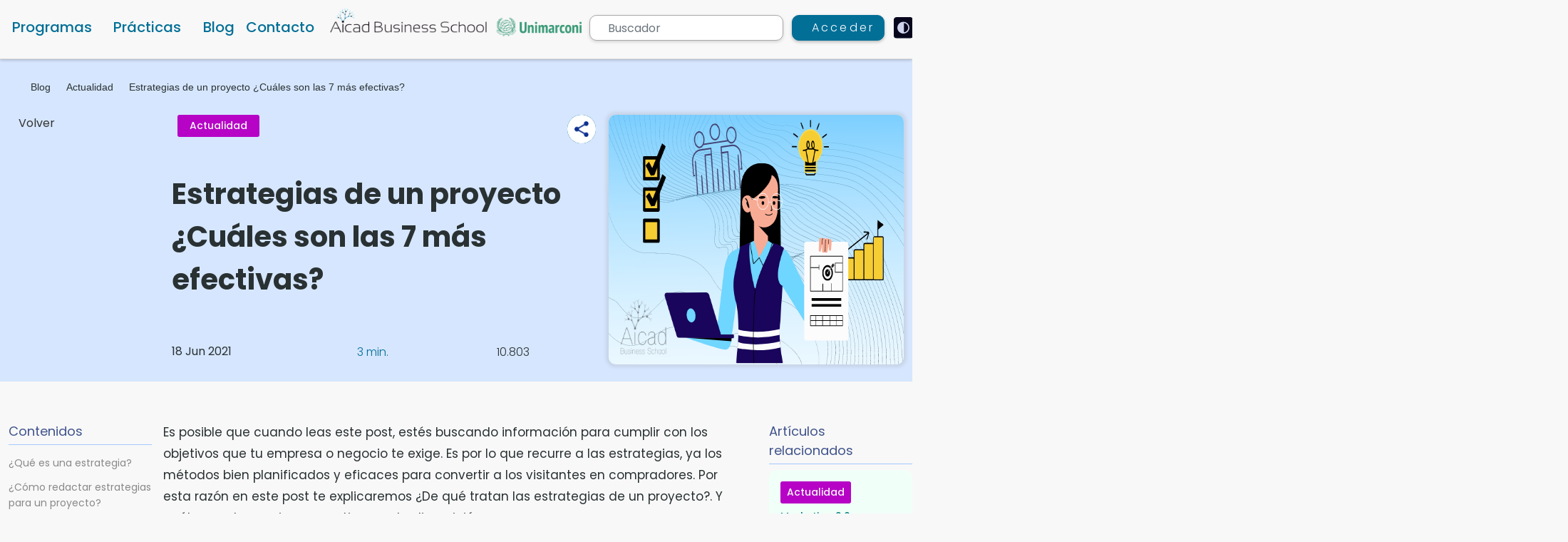

--- FILE ---
content_type: text/html; charset=UTF-8
request_url: https://www.aicad.es/estrategias-de-un-proyecto
body_size: 34567
content:
    


<!DOCTYPE html>
<html lang="es" data-theme="light">

<head>
    <meta charset="utf-8">


    <meta http-equiv="X-UA-Compatible" content="IE=edge">
    <meta name="viewport"  content="width=device-width, initial-scale=1.0,minimum-scale=1.0, shrink-to-fit=no,user-scalable=yes">
    <title>Estrategias de un proyecto ¿Cuáles son las 7 más efectivas? | Aicad</title>
        <meta name="description" content="Conoce cuáles son las mejores estrategias de un proyecto, cómo puedes aplicarlo en tu empresa y su contribución en el área empresarial." />
    <meta name="classification" content="Estrategias de un proyecto ¿Cuáles son las 7 más efectivas?"/>
    <meta name="subject" content="Estrategias de un proyecto ¿Cuáles son las 7 más efectivas?"/>
    <meta name="copyright" content="Aicad Business School">
    <meta name="language" content="es">
        <meta name="robots" content="index,follow">
        <meta name="og:title" content="Estrategias De Un Proyecto ¿Cuáles Son Las 7 Más Efectivas? | Aicad" />
    <meta name="og:type" content="website" />
    <meta name="og:url" content="https://www.aicad.es/estrategias-de-un-proyecto" />
    <meta name="og:description" content="Conoce cuáles son las mejores estrategias de un proyecto, cómo puedes aplicarlo en tu empresa y su contribución en el área empresarial." />
    <meta name="og:image" content="//cdn.aicad.es/asset/img/2/diseo-sin-ttulo.png" />
    <meta name="og:image:secure_url" content="//cdn.aicad.es/asset/img/2/diseo-sin-ttulo.png" />
    <meta property="og:image:width" content="340" />
    <meta property="og:image:height" content="220" />
    <meta name=" og:image:alt" content="Conoce cuáles son las mejores estrategias de un proyecto, cómo puedes aplicarlo en tu empresa y su contribución en el área empresarial." />
    <meta property="og:site_name" content="Aicad Business School" />
    <meta name="twitter:card" content="summary" />
    <meta name="twitter:url" content="https://www.aicad.es/estrategias-de-un-proyecto" />
    <meta name="twitter:description" content="Conoce cuáles son las mejores estrategias de un proyecto, cómo puedes aplicarlo en tu empresa y su contribución en el área empresarial." />
    <meta name="twitter:title" content="Estrategias de un proyecto ¿Cuáles son las 7 más efectivas? | Aicad" />
    <meta name="twitter:image" content="//cdn.aicad.es/asset/img/2/diseo-sin-ttulo.png" />
    <link rel="preconnect" href="//cdn.aicad.es/">
    <link rel="dns-prefetch" href="//cdn.aicad.es/">
    <link rel="preconnect" href="https://www.aicad.es/">
    <link rel="dns-prefetch" href="https://www.aicad.es/">
    <link rel="preconnect" href="https://fonts.googleapis.com">
            <link rel="canonical" href="https://www.aicad.es/estrategias-de-un-proyecto" />
                <link rel="icon" type="image/png" sizes="32x32" href="/favicon-32x32.png">
    <link rel="icon" type="image/png" sizes="96x96" href="/favicon-96x96.png">
    <link rel="icon" type="image/png" sizes="16x16" href="/favicon-16x16.png">

                        <link rel="preload" as="image" href="//cdn.aicad.es/asset/img/2/diseo-sin-ttulo.png" fetchpriority="high">
                            
            <link rel="preload" as="image" href="//cdn.aicad.es/templates/default/assets/img/aicad-marconi-logo-min.png?v=1.0.819">
    

                            
                            <link rel="stylesheet" href="https://www.aicad.es/templates/default/assets/css/bundle.min.3dd7d711d61694de5566d4a26cdfe4aa.css?v=1.0.819" type="text/css">
    
    
    

    </head>

<body>
    
        <!-- Google Tag Manager (noscript) -->
    <noscript>
        <iframe src="https://www.googletagmanager.com/ns.html?id=GTM-NPL5S2N" height="0" width="0"
            style="display:none;visibility:hidden;"></iframe>
    </noscript>

    <!-- End Google Tag Manager (noscript) -->
    
                    <a href="#main-content" class="skip-link">Skip to main content</a>
            <header class="page-header" id="menu">
                <nav class="">


                                    <div class="main-nav-menu-wrapper desktop-menu fixed-top">
                        <div class="container-xxl main-nav-menu">
                                                            <div class=" col-auto d-flex align-items-end">
                                    <div class="mega-menu-item has-dropdown">
                                        <a href="#" class="menu-item courses-menu-item" role="button"
                                            data-menu-lvl="0">Programas</a>
                                        <div class="mega-menu-wrapper">
                                            <div class="container mega-menu d-flex flex-column  w-100">
                                                <div
                                                    class="mega-menu-sub-item has-dropdown course-category-link-wrapper  has-sub-category active">
                                                    <a href="#" data-menu-id="_KTt777bJeE9crXrfu"
                                                        data-category-id="KTt777bJeE9crXrfu"
                                                        class="course-category-link has-category menu-item col-md-3 "
                                                        data-menu-lvl="1">Másteres oficiales                                                    </a>
                                                    <div class="mega-menu-sub-wrapper col-md-9 col-xs-12">
                                                        <div class="mega-menu-row-item" data-id="_KTt777bJeE9crXrfu">
                                                            <div class="row px-3 text-start gx-0">
                                                                <div class="col-4 filter-list aicad-scroll">

                                                                </div>
                                                                <div class="col-8 pe-3">
                                                                    <div class="course-list row row-cols-2 ps-3 pe-4">

                                                                    </div>
                                                                </div>
                                                            </div>
                                                        </div>
                                                    </div>
                                                </div>
                                                <div
                                                    class="mega-menu-sub-item has-dropdown course-category-link-wrapper  has-sub-category">
                                                    <a href="#" data-menu-id="_5CbQ4XcnGPNyYxAk3"
                                                        data-category-id="5CbQ4XcnGPNyYxAk3"
                                                        class="course-category-link has-category menu-item col-md-3 "
                                                        data-menu-lvl="1">Especialidades                                                    </a>
                                                    <div class="mega-menu-sub-wrapper col-md-9 col-xs-12">
                                                        <div class="mega-menu-row-item" data-id="_5CbQ4XcnGPNyYxAk3">
                                                            <div class="row px-3 text-start gx-0">
                                                                <div class="col-4 filter-list aicad-scroll">
                                                                </div>
                                                                <div class="col-8 pe-3">
                                                                    <div class="course-list row row-cols-2 ps-3 pe-4">

                                                                    </div>
                                                                </div>
                                                            </div>
                                                        </div>
                                                    </div>
                                                </div>
                                                <div
                                                    class="mega-menu-sub-item has-dropdown course-category-link-wrapper has-sub-category">
                                                    <a href="#" data-menu-id="_8ev4wban7arte8xYA"
                                                        data-category-id="8ev4wban7arte8xYA"
                                                        class="course-category-link menu-item col-md-3 asd"
                                                        data-menu-lvl="1">Títulos propios                                                    </a>
                                                    <div class="mega-menu-sub-wrapper col-md-9 col-xs-12">
                                                        <div class="mega-menu-row-item "
                                                            data-id="_8ev4wban7arte8xYA">
                                                            <div class="row me-4 ps-5">
                                                                <div class="col-7 aicad-scroll "
                                                                    style="overflow-y: auto;max-height: 510px;">
                                                                                                                                                                                                                        <a href="#" data-course-id="85gDhBe6gmmQ5eeQy"
                                                                                class="course-list-item menu-item col-sm-12 active"
                                                                                data-menu-lvl="2">Especialista TIC Edición Digital, Montaje Vídeo Profesiona...</a>
                                                                            
                                                                                                                                                                                                                                                                                                                                                                            <a href="#" data-course-id="9wHTj3ngmfT6aGikh"
                                                                                class="course-list-item menu-item col-sm-12 "
                                                                                data-menu-lvl="2">Curso de Especialista TIC en Diseño con After Effects CC 20...</a>
                                                                                                                                                                                                                                                                                                                                                                            <a href="#" data-course-id="Kq9dnBCRob2f5CqyW"
                                                                                class="course-list-item menu-item col-sm-12 "
                                                                                data-menu-lvl="2">Máster en Project Management, Big Data y Business Intellige...</a>
                                                                                                                                                                                                                                                                                                                                                                            <a href="#" data-course-id="co6ScnaCnrekNWvzC"
                                                                                class="course-list-item menu-item col-sm-12 "
                                                                                data-menu-lvl="2">Curso de Contabilidad y Fiscalidad Análisis Contable y Pres...</a>
                                                                                                                                                                                                                                                                                                                                                                            <a href="#" data-course-id="product213754"
                                                                                class="course-list-item menu-item col-sm-12 "
                                                                                data-menu-lvl="2">Máster en Creación Desarrollo y Diseño Web</a>
                                                                                                                                                                                                                                                                                                                                                                            <a href="#" data-course-id="product212034"
                                                                                class="course-list-item menu-item col-sm-12 "
                                                                                data-menu-lvl="2">Máster en Administración de Proyectos</a>
                                                                                                                                                                                                                                                                                                                                                                            <a href="#" data-course-id="L3qMD95ziJjJ8NWpp"
                                                                                class="course-list-item menu-item col-sm-12 "
                                                                                data-menu-lvl="2">Máster en Diseño y Gestión de Empresas Digitales</a>
                                                                                                                                                                                                                                                                                                                                                                            <a href="#" data-course-id="product3121"
                                                                                class="course-list-item menu-item col-sm-12 "
                                                                                data-menu-lvl="2">MBA Máster en administración y dirección de empresas</a>
                                                                                                                                                                                                                                                                                                                                                                            <a href="#" data-course-id="FYvG7jZSabZmua2d3"
                                                                                class="course-list-item menu-item col-sm-12 "
                                                                                data-menu-lvl="2">Curso Especialista en Seguridad Informática</a>
                                                                                                                                                                                                                                                                                                                                                                            <a href="#" data-course-id="gmz6mg6N5D3LtBAC7"
                                                                                class="course-list-item menu-item col-sm-12 "
                                                                                data-menu-lvl="2">Técnico en Diseño con Adobe Illustrator</a>
                                                                                                                                                                                                                                                                                                                                                                            <a href="#" data-course-id="product122324"
                                                                                class="course-list-item menu-item col-sm-12 "
                                                                                data-menu-lvl="2">Máster MBA en Dirección de Operaciones, Logística y Produ...</a>
                                                                                                                                                                                                                                                                                                                                                                                                                                                                                                                                                                                </div>

                                                                <div class="sub-menu-wrapper col-md-5 ps-4 col-xs-12 ">
                                                                    <div class="course-card bg-transparent me-3 me-xl-5">
                                                                        <div class="d-flex flex-column ">
                                                                            <div class="header-course-card-title mb-3">
                                                                                Especialista TIC Edición Digital, Montaje Vídeo Profesional con Adobe Premiere Pro                                                                            </div>
                                                                            <div
                                                                                class=" d-flex justify-content-center align-items-center">
                                                                                <div class="header-course-card-price me-3">
                                                                                    350                                                                                    €
                                                                                </div>
                                                                                                                                                                    <div
                                                                                        class="badge badge-red header-course-card-discount-amount px-2">
                                                                                        -46%
                                                                                    </div>
                                                                                    <div class="font-weight-normal ms-3  header-course-card-before-discount"
                                                                                        style="text-decoration: line-through;">
                                                                                        650                                                                                        €
                                                                                    </div>
                                                                                                                                                            </div>
                                                                            <div class="header-course-card-desc py-2"> El secreto es
                                                                                empezar</div>
                                                                            <div class=" seperator my-3"></div>
                                                                            <div
                                                                                class="d-flex justify-content-between align-items-center flex-column  sequra-month-selector-wrapper">
                                                                                <div
                                                                                    class=" sequra-month-selector-title mt-1 mb-2 pb-2">
                                                                                    Financiación</div>
                                                                                <div class="header-sequra-info-text mb-2"> Financia
                                                                                    tu carrera con Sequra</div>
                                                                                <div
                                                                                    class="header-sequra-info-text my-2 text-aicad-danger">
                                                                                    hasta en 12 cuotas</div>
                                                                                <div class="header-sequra-info-text-spain my-2">
                                                                                    Residentes en España</div>
                                                                            </div>
                                                                            <img class="py-2 w-25 mx-auto "
                                                                                src="//cdn.aicad.es/templates/default/assets/img/figmaLogos/sequra-logo.svg?v=1.0.819"
                                                                                loading="lazy"
                                                                                alt="Estrategias de un proyecto ¿Cuáles son las 7 más efectivas?">
                                                                        </div>
                                                                        <a class=" btn header-sequra-btn mt-3 "
                                                                            href="/especialista-tic-edicion-digital-montaje-video-profesional-con-adobe-premiere-pro">
                                                                            Quiero saber más
                                                                        </a>
                                                                    </div>
                                                                </div>
                                                            </div>
                                                        </div>
                                                    </div>
                                                </div>
                                                <div
                                                    class="mega-menu-sub-item has-dropdown course-category-link-wrapper has-sub-category">
                                                    <a href="#" data-menu-id="_8ToWavKMeEsttHj5g"
                                                        data-category-id="8ToWavKMeEsttHj5g"
                                                        class="course-category-link has-category menu-item col-md-3 "
                                                        data-menu-lvl="1">Cursos
                                                    </a>
                                                    <div class="mega-menu-sub-wrapper col-md-9 col-xs-12">
                                                        <div class="mega-menu-row-item" data-id="_8ToWavKMeEsttHj5g">
                                                            <div class="row px-3 text-start gx-0">
                                                                <div class="col-4 filter-list aicad-scroll">
                                                                </div>
                                                                <div class="col-8 pe-3">
                                                                    <div class="course-list row row-cols-2 ps-3 pe-4">

                                                                    </div>
                                                                </div>
                                                            </div>
                                                        </div>
                                                    </div>
                                                </div>
                                                <div
                                                    class="mega-menu-sub-item has-dropdown course-category-link-wrapper has-sub-category">
                                                    <a href="#" data-menu-id="_Yefd9FQDjddsaCiAG"
                                                        data-category-id="Yefd9FQDjddsaCiAG"
                                                        class="course-category-link has-category menu-item col-md-3 "
                                                        data-menu-lvl="1">Diplomados
                                                    </a>
                                                    <div class="mega-menu-sub-wrapper col-md-9 col-xs-12">
                                                        <div class="mega-menu-row-item" data-id="_Yefd9FQDjddsaCiAG">
                                                            <div class="row px-3 text-start gx-0">
                                                                <div class="col-4 filter-list aicad-scroll">
                                                                </div>
                                                                <div class="col-8 pe-3">
                                                                    <div class="course-list row row-cols-2 ps-3 pe-4">

                                                                    </div>
                                                                </div>
                                                            </div>
                                                        </div>
                                                    </div>
                                                </div>
                                                <div class="mega-menu-sub-item has-dropdown  course-category-link-wrapper ">
                                                    <div
                                                        class=" course-category-link menu-item col-md-3 form-floating mb-3 mt-1 p-0">
                                                        <input type="text" class="form-control course-search-header border-0 px-4"
                                                            id="course-search" placeholder="Busca tu curso"
                                                            style="background: var(--input-custom-bg);border-radius: 10px;padding-left: 2rem!important;">
                                                        <label for="course-search"
                                                            class="course-search-header pb-3 d-flex align-items-center  mx-3">
                                                            <em class="bi bi-search bi-light me-2" role="presentation"></em>
                                                            Busca tu curso
                                                        </label>
                                                    </div>
                                                    <div class="mega-menu-sub-wrapper col-md-9 col-xs-12">
                                                        <div class="mega-menu-row-item" id="headerSearchResultWrapper"
                                                            data-id="_courseSearch">
                                                            <div class="px-2 row course-list text-start row-cols-3">
                                                            </div>
                                                            <div class="header-search-not-found-wrapper flex-center-all pb-5 my-5">
                                                            </div>
                                                        </div>
                                                    </div>
                                                </div>
                                                <div class="mega-menu-sub-item has-dropdown  course-category-link-wrapper ">
                                                    <div class=" col-md-3 form-floating mb-3 mt-1 p-0">
                                                        <a class=" py-2 btn btn-search" href="/cursos-online/">
                                                            Explorar programas                                                        </a>
                                                    </div>
                                                </div>

                                            </div>
                                            <a href="#" class="close-menu" style="position:absolute; right: 15px;">
                                                <img src="//cdn.aicad.es/templates/default/assets/img/figmaIcons/exit.png?v=1.0.819"
                                                    loading="lazy" alt="exit" />
                                            </a>
                                        </div>
                                    </div>
                                    <div class="mega-menu-item has-dropdown">
                                        <a href="#" class="menu-item " role="button"
                                            data-menu-lvl="0">Prácticas</a>
                                        <div class="mega-menu-wrapper">
                                            <div class="container mega-menu d-flex flex-column w-100">
                                                <div class="mega-menu-sub-item has-dropdown  course-category-link-wrapper active ">
                                                    <a href="#" data-menu-id="_alumno"
                                                        class="course-category-link menu-item col-md-3 col-sm-12 active"
                                                        data-menu-lvl="1">
                                                        Alumnos                                                    </a>
                                                    <div class="mega-menu-sub-wrapper col-md-9 col-xs-12 active">
                                                        <div class="mega-menu-row-item active" data-id="_alumno">
                                                            <div class="row row-cols-2 me-3 px-4 gx-3">
                                                                <div class="col d-flex">
                                                                    <a class="course-list-item menu-item w-100" target="_blank"
                                                                        aria-label="Convenio de prácticas  (Open in new tab)"
                                                                        href="/convenio-de-practicas">Convenio de prácticas</a>
                                                                </div>
                                                                <div class="col d-flex">    
                                                                    <a class="course-list-item menu-item w-100"
                                                                        href="/masteres-posgrados">Masters con prácticas</a>
                                                                </div>
                                                                <div class="col d-flex">
                                                                    <a class="course-list-item menu-item w-100"
                                                                        href="/practicas-en-empresa-master-talento">Masters Talento</a>
                                                                </div>
                                                                <div class="col d-flex">
                                                                    <a class="course-list-item menu-item w-100"
                                                                        href="/cursos-practicas-en-empresas">Cursos con prácticas</a>
                                                                </div>

                                                            </div>
                                                        </div>
                                                    </div>
                                                </div>
                                                <div class="mega-menu-sub-item has-dropdown  course-category-link-wrapper ">
                                                    <a href="#" data-menu-id="_empresa"
                                                        class="course-category-link menu-item col-md-3 col-sm-12 "
                                                        data-menu-lvl="1">
                                                        Empresa                                                    </a>
                                                    <div class="mega-menu-sub-wrapper col-md-9 col-xs-12">
                                                        <div class="mega-menu-row-item " data-id="_empresa">
                                                            <div class="row row-cols-2 me-3 px-4 gx-3">
                                                                <div class="col d-flex">
                                                                    <a class="course-list-item menu-item w-100"
                                                                        href="/practicas-en-empresas">Prácticas en empresas</a>
                                                                </div>
                                                                <div class="col d-flex">
                                                                    <a class="course-list-item menu-item w-100"
                                                                        href="/practicas/tres-pasos">Prácticas 3 pasos</a>
                                                                </div>
                                                                <div class="col d-flex">
                                                                    <a class="course-list-item menu-item w-100"
                                                                        href="/practicas/buscas-trabajo">¿Buscas trabajo? Únete al equipo global</a>
                                                                </div>
                                                                <div class="col d-flex">
                                                                    <a class="course-list-item menu-item w-100"
                                                                        href="/practicas/contratar-becarios">Contratar becarios en prácticas</a>
                                                                </div>
                                                                <div class="col d-flex">
                                                                    <a class="course-list-item menu-item w-100"
                                                                        href="/practicas/empresas-vip">Prácticas en empresas VIP</a>
                                                                </div>
                                                                <div class="col d-flex">
                                                                    <a class="course-list-item menu-item w-100"
                                                                        href="/practicas/empresas-erasmus">Prácticas en empresas Erasmus</a>
                                                                </div>
                                                                <div class="col d-flex">
                                                                    <a class="course-list-item menu-item w-100"
                                                                        href="/practicas/agencia-practicas">Agencia de prácticas en empresas</a>
                                                                </div>
                                                                <div class="col d-flex">
                                                                    <a class="course-list-item menu-item w-100"
                                                                        href="/practicas/paises-practicas">Paises para hacer prácticas erasmus</a>
                                                                </div>
                                                                <div class="col d-flex">
                                                                    <a class="course-list-item menu-item w-100"
                                                                        href="/practicas/universidades-colaboradoras">Universidades colaboradoras</a>
                                                                </div>
                                                                <div class="col d-flex">
                                                                    <a class="course-list-item menu-item w-100"
                                                                        href="/practicas/contratar-becarios-extranjeros">Contratar becarios extranjeros</a>
                                                                </div>
                                                                <div class="col d-flex">
                                                                    <a class="course-list-item menu-item w-100"
                                                                        href="/practicas/contratar-becarios-aicad">Como contratar becarios con AICAD</a>
                                                                </div>
                                                                <div class="col d-flex">
                                                                    <a class="course-list-item menu-item w-100"
                                                                        href="/practicas/faq-alumnos">Preguntas frecuentes de alumnos</a>
                                                                </div>
                                                                <div class="col d-flex">
                                                                    <a class="course-list-item menu-item w-100"
                                                                        href="/practicas/faq-empresas">Preguntas frecuentes de empresas</a>
                                                                </div>
                                                                <div class="col d-flex">
                                                                    <a class="course-list-item menu-item w-100"
                                                                        href="/practicas/agencias-work-and-travel">Agencia de Work and Travel</a>
                                                                </div>
                                                                <div class="col d-flex">
                                                                    <a class="course-list-item menu-item w-100"
                                                                        href="/practicas/internacionales-universidad-y-agencias">Universidades y Agencias Partner</a>
                                                                </div>
                                                                <div class="col d-flex">
                                                                    <a class="course-list-item menu-item w-100"
                                                                        href="/practicas/universidades-career-centre">Universidades y Career Centre</a>
                                                                </div>
                                                            </div>
                                                        </div>
                                                    </div>
                                                </div>
                                            </div>
                                            <a href="#" class="close-menu" style="position:absolute; right: 15px;">
                                                <img src="//cdn.aicad.es/templates/default/assets/img/figmaIcons/exit.png?v=1.0.819"
                                                    loading="lazy" alt="exit" />
                                            </a>
                                        </div>
                                    </div>

                                    <div class="mega-menu-item">
                                        <a href="/news/" class="menu-item " data-menu-lvl="0"
                                            aria-label="Navigate to Blog">Blog</a>
                                    </div>
                                    <div class="mega-menu-item">
                                        <a href="/contact-us" class="menu-item "
                                            data-menu-lvl="0">Contacto</a>
                                    </div>
                                </div>
                                <div class="col-4 logo-wrapper pb-1 text-center">
                                    <a href="/" class="d-flex">
                                        <img src="//cdn.aicad.es/templates/default/assets/img/aicad-marconi-logo-min.png?v=1.0.819"
                                            class="desktop-header-logo" alt="Aicad Business School"  />
                                        <img src="//cdn.aicad.es/templates/default/assets/img/aicad-marconi-logo-white-min.png?v=1.0.819"
                                            class="desktop-header-logo-white d-none" alt="Aicad Business School"  />
                                    </a>
                                </div>


                                <div
                                    class="col-5 animation-wrapper d-flex align-content-center align-items-center justify-content-between ps-0">
                                    <div class="fake-search-wrapper position-relative">
                                        <form role="search" id="searchform" action="https://www.aicad.es/search" method="get"
                                            autocomplete="off">
                                            <label for="fake-search" class="w-100 fake-search-label">
                                                <span class="d-none">Buscador</span>
                                                <input value="" name="q" type="search" id="fake-search"
                                                    class=" form-control fake-search " placeholder="Buscador"
                                                    style="padding-left: 25px;" />
                                            </label>
                                            <div class="position-absolute bg-transparent" id="miniSearchResultWrapper">
                                                <div class="bg-white miniSearchResults mt-2 " style="border-radius: 10px">
                                                </div>
                                            </div>
                                            <button type="submit" class="d-none" value="Buscador">Buscador</button>
                                        </form>

                                    </div>
                                                                            <a href="/login/" class="btn header-btn-login  text-white" id="header-main-login-btn"
                                            aria-label="Acceder">
                                            <em class="bi bi-person bi-light"></em>
                                            <span class="login-text">Acceder</span>
                                        </a>
                                    

                                                                        <a href="?theme=dark"
                                        class="theme-toggle bg-transparent border-0" style="border-radius: 4px;">
                                        <img class="dark-mode-icon d-none"
                                            src="//cdn.aicad.es/templates/default/assets/img/figmaIcons/dark-mode.svg?v=1.0.819"
                                            loading="lazy" alt="Dark Mode" style="border-radius: 4px;width: 27px;height: auto">
                                        <img class="light-mode-icon d-inline-block"
                                            src="//cdn.aicad.es/templates/default/assets/img/figmaIcons/white-mode.svg?v=1.0.819"
                                            loading="lazy" alt="Light Mode" style="border-radius: 4px;width: 27px;height: auto">
                                    </a>

                                </div>
                            
                        </div>
                    </div>
                            </nav>
        </header>
        

        <main id="main-content">
            <a href="#menu" class="skip-link">Skip to menu</a>
            <a href="#footer" class="skip-link">Skip to footer</a>
            <div id="overlay"></div>
                
<section class="news-detail-content-wrapper ">
    <div class="svg-wrapper" id="Ellipse1007_new"></div>
    <div class="svg-wrapper" id="Ellipse1008_new"></div>
    <div class="svg-wrapper" id="Ellipse1008_new_copy"></div>
	    
    <div class="svg-wrapper" id="Ellipse1007_new_copy"></div>
		
	
	        <article>

            <div class="post-banner-card">
                <div class="container-xxl">
                    <div class=" pt-3 d-flex flex-column">
						
<div class="breadcrumb p-0 mt-xl-3 my-2" role="navigation" aria-label="Breadcrumb">
	<ul class="list-unstyled d-flex align-items-center align-content-center mb-2" style="white-space: nowrap;overflow-x: hidden;min-height: 19px;">
					<li class="pr-2 mb-1 d-flex align-items-center"><a  class=" breadcrumb-item" href="/" aria-label="Página de inicio" title="Página de inicio">
                                                        <em class=" font-size-16 bi bi-house"></em>
                    					
				</a></li>
							<li class="px-2 d-flex breadcrumb-item "><em class=" font-size-10 bi bi-chevron-right bi-light"></em></li>
								<li class="pr-2 mb-1 d-flex align-items-center"><a  class=" breadcrumb-item" href="https://www.aicad.es/news/" aria-label="Blog" title="Blog">
                    	                    Blog                    					
				</a></li>
							<li class="px-2 d-flex breadcrumb-item "><em class=" font-size-10 bi bi-chevron-right bi-light"></em></li>
								<li class="pr-2 mb-1 d-flex align-items-center"><a  class=" breadcrumb-item" href="https://www.aicad.es/news/actualidad" aria-label="Actualidad" title="Actualidad">
                    	                    Actualidad                    					
				</a></li>
							<li class="px-2 d-flex breadcrumb-item "><em class=" font-size-10 bi bi-chevron-right bi-light"></em></li>
								<li class="pr-2 mb-1 d-flex align-items-center"><a  class=" breadcrumb-item" href="https://www.aicad.es/estrategias-de-un-proyecto" aria-label="Estrategias de un proyecto ¿Cuáles son las 7 más efectivas?" title="Estrategias de un proyecto ¿Cuáles son las 7 más efectivas?">
                    	                    Estrategias de un proyecto ¿Cuáles son las 7 más efectivas?                    					
				</a></li>
						</ul>
</div>

                    </div>
                    <div class="row gy-3 py-xl-2">
                        <div class="col-lg-2">
                            <a href="#" onclick="history.back()" class="volver-btn"><i class="bi bi-chevron-left"> </i> Volver</a>
                        </div>
                        <div class="col-lg-10">
                            <div class="row gx-4 ps-xl-3 pb-3 ">
                                <div class="col-lg-7 d-flex">
                                    <div class="d-flex flex-column justify-content-between">
                                        <div class="row gx-3 mb-4 position-relative">
                                            <div class="col-11 d-flex px-3 pr-0">
                                                <a class="post-category-badge post-category-badge-link px-3 d-flex align-items-center" href="/news/actualidad" style="background-color:#B603C6;">
													Actualidad                                                </a>
                                            </div>
                                            <div class="col-1 px-0">
                                                <div class="float-end btn-share-new p-0" style="top: 0">
                                                    <div class="share__buttons  justify-content-end">
														
														    <a class="share__social-btn-4 share__social-btn whatsapp" href="whatsapp://send?text=https://www.aicad.es/estrategias-de-un-proyecto" target="_blank" title="Share Estrategias de un proyecto ¿Cuáles son las 7 más efectivas? via Whatsapp (opens in a new tab)" aria-label="Share Estrategias de un proyecto ¿Cuáles son las 7 más efectivas? via Whatsapp (opens in a new tab)" >
        <em class="bi bi-whatsapp"></em></a>
    <a class="share__social-btn-3 share__social-btn envelope" href="mailto:?body=https://www.aicad.es/estrategias-de-un-proyecto" title="Share Estrategias de un proyecto ¿Cuáles son las 7 más efectivas? via Email (opens in a new tab)" aria-label="Share Estrategias de un proyecto ¿Cuáles son las 7 más efectivas? via Email (opens in a new tab)"
    ><em class="bi bi-envelope"></em></a>
    <a class="share__social-btn-2 share__social-btn facebook" href="https://facebook.com/sharer/sharer.php?u=https://www.aicad.es/estrategias-de-un-proyecto" target="_blank" rel="nofollow" title="Share Estrategias de un proyecto ¿Cuáles son las 7 más efectivas? via Facebook (opens in a new tab)" aria-label="Share Estrategias de un proyecto ¿Cuáles son las 7 más efectivas? via Facebook (opens in a new tab)" >
        <em class="bi bi-facebook"></em></a>
    <a class="share__social-btn-1 share__social-btn twitter" href="https://twitter.com/intent/tweet/?text=&amp;url=https://www.aicad.es/estrategias-de-un-proyecto" target="_blank" rel="nofollow" title="Share Estrategias de un proyecto ¿Cuáles son las 7 más efectivas? via Twitter (opens in a new tab)" aria-label="Share Estrategias de un proyecto ¿Cuáles son las 7 más efectivas? via Twitter (opens in a new tab)" >
        <em class="bi bi-twitter"></em></a>
    <div class="share__open-btn" role="button"  tabindex="0">
        <img class="img-fluid share-icon " src="//cdn.aicad.es/templates/default/assets/img/figmaIcons/Icono-compartir.png?v=1.0.819" loading="lazy" alt="Share Estrategias de un proyecto ¿Cuáles son las 7 más efectivas?">
<img class="img-fluid share-icon share-icon-dark d-none " src="//cdn.aicad.es/templates/default/assets/img/figmaIcons/share-icon-dark.png?v=1.0.819" loading="lazy" alt="Share Estrategias de un proyecto ¿Cuáles son las 7 más efectivas?"></div>


                                                    </div>
                                                </div>
                                            </div>

                                        </div>
                                        <h1 class="blog-big-title ">Estrategias de un proyecto ¿Cuáles son las 7 más efectivas?</h1>

                                        <div class="pre-info-text">
											                                        
                                        </div>
                                        <div class="col-lg-12 d-flex justify-content-between">

                                            <div class="col-5">
                                                <div class="blog-sub-info mb-1 fw-normal" style="font-weight: 500"> 18 Jun 2021 </div>
                                            </div>
                                            <div class="col-4">
                                                <div class="blog-sub-info mb-1 d-flex align-items-center justify-content-start blog-sub-info-time">
                                                    <i class="bi bi-book bi-light me-1 d-inline-flex"></i> 3 min.
                                                </div>
                                            </div>
                                            <div class="col-3">
                                                <!--											-->                                                <div class="blog-sub-info mb-1 d-flex align-items-center justify-content-start">
                                                    <i class="bi bi-eye me-1 d-inline-flex"></i> 10.803                                                </div>
                                                <!--											-->                                            </div>
                                        </div>
                                    </div>
                                </div>
                                <div class="col-5">
                                    <img src="//cdn.aicad.es/asset/img/2/diseo-sin-ttulo.png"
                                         class="blog-card-img"
                                         alt="Estrategias de un proyecto ¿Cuáles son las 7 más efectivas?"
                                         title="Estrategias de un proyecto ¿Cuáles son las 7 más efectivas?">
                                </div>
                            </div>
                        </div>
                    </div>
                </div>
            </div>
            <div class="container-xxl">
                <div class="row gx-4 pt-5 mt-2">
                    <div class="col-2 pe-0">
						                            <div class="sticky-sidebarr-nav" style="position:sticky; top: 120px;">

                                <nav id="table-of-contents" class=" mb-4">

                                    <p class="related-post-main-title w-100" style="border-bottom: 1px solid #A4C8FD;">Contenidos</p>
                                    <ul class="toc nav aicad-scroll">
																																                                                <li class="toc2">
                                                    <a class="scroll-to-target" href="#_qu-es-una-estrategia">
														¿Qué es una estrategia?                                                    </a>
                                                </li>
											                                                <li class="toc2">
                                                    <a class="scroll-to-target" href="#_cmo-redactar-estrategias-para-un-proyecto">
														¿Cómo redactar estrategias para un proyecto?                                                    </a>
                                                </li>
											                                                <li class="toc2">
                                                    <a class="scroll-to-target" href="#_7-ejemplos-de-estrategias-de-un-proyecto-ms-efectivo-en-las-empresas">
														7 Ejemplos de estrategias de un proyecto más efectivo en las empresas                                                    </a>
                                                </li>
																															
										                                            <li class="toc2 ">
                                                <a class=" scroll-to-target" href="#relatedCourses">Estrategias de un proyecto ¿Cuáles son las 7 más efectivas?: Cursos Relacionados</a>
                                            </li>
																				                                            <li class="toc2 ">
                                                <a class=" scroll-to-target" href="#faqs">Preguntas Frecuentes: Estrategias de un proyecto ¿Cuáles son las 7 más efectivas? </a>
                                            </li>
										                                    </ul>
                                </nav>

                                <p class="related-post-main-title mb-3 w-100 d-none" style="border-bottom: 1px solid #A4C8FD;"> Invitación al Evento</p>
								
																												                            </div>
						
						                    </div>
                    <div class="col-8">
                        <div data-bs-spy="scroll" data-bs-target="#table-of-contents" data-bs-root-margin="0px 0px -40%" data-bs-smooth-scroll="true"
                             class="scrollspy-example bg-body-tertiary px-1 pt-0 rounded-2" tabindex="0">
							
							                                <div class="blog-content-wrapper short-description-wrapper asdf">
									<p>Es posible que cuando leas este post, estés buscando información para cumplir con los objetivos que tu empresa o negocio te exige. Es por lo que recurre a las estrategias, ya los métodos bien planificados y eficaces para convertir a los visitantes en compradores. Por esta razón en este post te explicaremos ¿De qué tratan las estrategias de un proyecto?. Y cuáles son las opciones que tienes a tu disposición.</p>                                </div>
							

                            <div class="spyscroll-wrapper post-content px-1 pt-2 	" id="MzL2mPuiKFYY7tKh2" data-alias="estrategias-de-un-proyecto">
																																					
                                            <div class="additionalContentSectionItem2" id="_qu-es-una-estrategia">
												<h2 class="blog-section-title  spyscroll-wrapper" id="__qu-es-una-estrategia" >¿Qué es una estrategia?</h2>                                                <div class="blog-content-wrapper">
													<p ><span ><span ><span >La definici&oacute;n de este concepto, si bien tiene sus or&iacute;genes en la milicia gracias a su efectividad, tambi&eacute;n es un t&eacute;rmino utilizado en otros &aacute;mbitos. Una estrategia, se trata de una metodolog&iacute;a que se establece para obtener un objetivo.</span></span></span></p> <p ><span ><span ><span >En el mundo empresarial, cuando hablamos de una estrategia de un proyecto o de un sistema de trabajo, nos referimos a la estrategia que establece la empresa para definir el alcance de sus objetivos. Cabe destacar que esta labor la debe realizar un project manager o directivo de la empresa, porque es quien definir&aacute; la labor y forma de operar de los trabajadores</span></span><span >.</span></span></p> <p ><span ><span ><span >Las estrategias de un proyecto, tienen una gran relevancia porque son realizadas para conseguir mejoras en la empresa. Es decir que estas sirven para conseguir m&aacute;s clientes, mejor visualizaci&oacute;n, aumento en las ventas y conseguir proveedores. Por este motivo, este trabajo no puede ser tomado a la ligera. Tampoco puede ser desarrollado sin un correcto an&aacute;lisis y una visi&oacute;n final de lo que se desea obtener.</span></span></span></p> <table class="table table-striped table-hover table" > <tbody> <tr> <td ><strong><span ><span ><span >Convi&eacute;rtete en un </span><a href="https://www.aicad.es/experto-en-estrategia-y-organizacion-proyectos-programas-y-carteras" target="_blank" rel="noopener"><span ><span >Experto en Estrategia y Organizaci&oacute;n: proyectos, programas y carteras</span></a></span><span > y crea las mejores estrategias para mejorar el rendimiento de tu equipo.</span></span></strong></span></td> </tr> </tbody> </table>													                                                </div>

                                            </div>
										
                                            <div class="additionalContentSectionItem2" id="_cmo-redactar-estrategias-para-un-proyecto">
												<h2 class="blog-section-title  spyscroll-wrapper" id="__cmo-redactar-estrategias-para-un-proyecto" >¿Cómo redactar estrategias para un proyecto?</h2>                                                <div class="blog-content-wrapper">
													<p ><span ><span ><span >Antes de determinar qu&eacute; tipo de estrategia es la m&aacute;s conveniente para alcanzar la meta propuesta, es necesario que eval&uacute;es los siguientes elementos</span></span><span >:</span></span></p> <ol > <li><span ><span ><span >Establece tu meta final y los objetivos m&aacute;s importantes para conseguirlo</span></span><span >.</span></span></li> <li><span ><span ><span >Analiza el contexto de tu proyecto, &iquest;Qu&eacute; elementos externos debes tomar en cuenta?. &iquest;Cu&aacute;les son los riesgos potenciales? &iquest;Qu&eacute; retos debes superar para conseguirlo?</span></span></span></li> <li><span ><span ><span >Determina qu&eacute; recursos necesitas para conseguirlo: personal, materiales, equipos, herramientas,</span></span><span > etc.</span></span></li> <li><span ><span ><span >Identifica las destrezas del equipo a realizarlo.</span></span></span></li> <li><span ><span ><span >Estudia la magnitud y el alcance del proyecto</span></span><span >.</span></span></li> </ol> <p ><span ><span ><span >Esta es la s&iacute;ntesis de c&oacute;mo establecer tus estrategias de un proyecto. Cabe destacar que existen otras opciones m&aacute;s funcionales a lo que exige tu proyecto.</span></span></span></p> <p><span ><img alt="¿Cómo redactar estrategias para un proyecto?" title="¿Cómo redactar estrategias para un proyecto?" class="lazy-load py-lg-4 py-3 text-center d-flex mx-auto" loading="lazy" src="/templates/default/assets/img/default.jpg" data-src="https://www.aicad.es/asset/img/2/tipos-de-estrategias-de-un-proyecto-2.jpg" width="800" height="2000" /></span></p>													                                                </div>

                                            </div>
										
                                            <div class="additionalContentSectionItem2" id="_7-ejemplos-de-estrategias-de-un-proyecto-ms-efectivo-en-las-empresas">
												<h2 class="blog-section-title  spyscroll-wrapper" id="__7-ejemplos-de-estrategias-de-un-proyecto-ms-efectivo-en-las-empresas" >7 Ejemplos de estrategias de un proyecto más efectivo en las empresas</h2>                                                <div class="blog-content-wrapper">
													<p ><span ><span ><span >Para conseguir los resultados propuestos, es importante que un l&iacute;der o gerente de proyecto aplique los siguientes m&eacute;todos y criterios</span></span><span > :</span></span></p> <h3 ><strong><span ><span >1. Establecer la finalidad del proyecto:</span></strong></span></h3> <p ><span ><span ><span >Tener claro el objetivo final es crucial para establecer un plan adecuado. Adem&aacute;s esto le ayudar&aacute; a delegar tareas, seleccionar al personal de trabajo y evaluar el progreso</span></span><span > .</span></span></p> <h3 ><strong><span ><span >2. Expresar su visi&oacute;n:</span></strong></span></h3> <p ><span ><span ><span >Parte de ejecutar correctamente las estrategias de un proyecto se debe a la buena comunicaci&oacute;n entre el equipo de trabajo. Y a&uacute;n m&aacute;s, a su comprensi&oacute;n y afinidad con el objetivo del proyecto. De esta manera es m&aacute;s f&aacute;cil que todos los involucrados dominen toda la informaci&oacute;n y sepan qu&eacute; hacer. Siempre en funci&oacute;n para cumplir con la meta final y nunca perder el norte.</span></span></span></p> <h3 ><strong><span ><span >3. Crear un equipo de trabajo:</span></strong></span></h3> <p ><span ><span ><span >Las personas que van a trabajar en el proyecto deben estar completamente calificadas para ejecutar sus tareas individuales y las colectivas. Adem&aacute;s de que tener un equipo competente siempre obtendr&aacute; buenos resultados. Porque es muy conveniente para desarrollar y culminar un proyecto</span></span><span >.</span></span></p> <h3 ><strong><span ><span >4. Supervisi&oacute;n y seguimiento:</span></strong></span></h3> <p ><span ><span ><span >El l&iacute;der del proyecto debe estar siempre atento a cada logro ya la dificultad del proyecto. En el caso de que existan obst&aacute;culos, su deber es localizar el origen del problema y crear las soluciones efectivas a los problemas. Sin embargo, cuando se alcanzan las metas con &eacute;xito, se celebra y motiva al equipo para continuar con la labor de la misma manera</span></span><span >.</span></span></p> <h3 ><strong><span ><span >5. Apoyo y cooperaci&oacute;n con el equipo:</span></strong></span></h3> <p ><span ><span ><span >Adem&aacute;s al punto anterior, para conseguir las soluciones y opciones m&aacute;s convenientes, el l&iacute;der debe apoyarse en su equipo de trabajo. Porque ellos al estar directamente involucrados en el proceso, saben cu&aacute;les son los obst&aacute;culos que intervienen en el alcance de los objetivos. Expresando incluso sus impresiones y mejoras</span></span><span >.</span></span></p> <p ><span ><span ><span >Por este motivo, debe existir una retroalimentaci&oacute;n constante entre la directiva, los l&iacute;deres del equipo y los que ejecutan el proyecto. Ya sea a trav&eacute;s de reuniones, informes y de otros medios de comunicaci&oacute;n. De eso se trata el trabajo en equipo</span></span><span >.</span></span></p> <h3 ><strong><span ><span >6. </span></strong><strong><span >Estrategia de evaluaci&oacute;n </span></strong><strong><span >de resultados:</span></strong></span></h3> <p ><span ><span ><span >Una vez que el proyecto ha terminado, es importante medir los logros alcanzados, estudiar los puntos cr&iacute;ticos y las soluciones adecuadas. Ya que esta fase es de gran valor porque ayuda a definir la eficacia del proyecto. Adem&aacute;s del &eacute;xito de cada uno de los procesos. Asimismo, establecer si el mismo fue una inversi&oacute;n fruct&iacute;fera para la empresa y las consecuencias y de sus resultados</span></span><span >.</span></span></p> <h3 ><strong><span ><span >7. Aprendizaje y mejoras del proyecto:</span></strong></span></h3> <p ><span ><span ><span >Es necesario que evaluemos con una visi&oacute;n cr&iacute;tica y objetiva, las estrategias de un proyecto. M&aacute;s all&aacute; de los logros econ&oacute;micos, estudie la actuaci&oacute;n y </span><a href="https://rasgolatente.es/rendimiento-laboral" target="_blank" rel="noopener" target="_blank"><span ><span >rendimiento</span></a></span><span > del equipo de trabajo. Tambi&eacute;n debemos interpretar los logros en base a las metas y objetivos propuestos, y sacar las conclusiones de ello. Es as&iacute; como obtendremos un aprendizaje del trabajo realizado. Siendo una informaci&oacute;n que se puede utilizar para mejorar los futuros proyectos. Para no volver a no cometer los mismos errores y optimizar el proceso.</span></span></span></p>													                                                </div>

                                            </div>
																			                                    <div id="relatedCourses">
										
										                                            <h2 class="related-course-post-title pt-5 mt-5 pb-2">
                                                Cursos Relacionados
                                            </h2>
                                            <div class="row row-cols-1 row-cols-sm-2 justify-content-center mb-4 pb-xl-5">
																										                                                            <div class="col my-3 px-xl-5 no-shadow" style="max-width: 380px;">
																	
	<div class="card  my-3 rounded-12 box-shadow h-100">
		<a href="/master-en-gestion-y-direccion-de-estrategia-comercial-y-ventas" target="_blank"  aria-label="Máster en Gestión y Dirección de Estrategia Comercial y Ventas (Open in new tab)" title="Máster en Gestión y Dirección de Estrategia Comercial y Ventas">
			<img width="270" height="212" style="max-height: 212px;object-fit: cover;" src="/templates/default/assets/img/default.jpg"
				 data-src="//cdn.aicad.es/asset/img/3/master-en-gestion-y-direccion-de-estrategia-comercial-y-ventas.png"
				 loading="lazy"
				 class="card-img-top lazy-load rounded-top-12 border-bottom " alt="Máster en Gestión y Dirección de Estrategia Comercial y Ventas"></a>
		<div class="course-list-item-card-star-wrapper">
												<em class="bi bi-star-fill me-1 course-list-item-yellow-star3"></em>
									<em class="bi bi-star-fill me-1 course-list-item-yellow-star3"></em>
									<em class="bi bi-star-fill me-1 course-list-item-yellow-star3"></em>
									<em class="bi bi-star-fill me-1 course-list-item-yellow-star3"></em>
									<em class="bi bi-star-fill me-1 "></em>
								<small class="course-list-item-card-review-score "> (3.95)</small>
					</div>
		
				<div class="btn-share-new"  style="right: 35px;top: 2px;">
            <div class="share__buttons ">
				    <a class="share__social-btn-4 share__social-btn whatsapp" href="whatsapp://send?text=https://www.aicad.es/master-en-gestion-y-direccion-de-estrategia-comercial-y-ventas" target="_blank" title="Share Máster en Gestión y Dirección de Estrategia Comercial y Ventas via Whatsapp (opens in a new tab)" aria-label="Share Máster en Gestión y Dirección de Estrategia Comercial y Ventas via Whatsapp (opens in a new tab)" >
        <em class="bi bi-whatsapp"></em></a>
    <a class="share__social-btn-3 share__social-btn envelope" href="mailto:?body=https://www.aicad.es/master-en-gestion-y-direccion-de-estrategia-comercial-y-ventas" title="Share Máster en Gestión y Dirección de Estrategia Comercial y Ventas via Email (opens in a new tab)" aria-label="Share Máster en Gestión y Dirección de Estrategia Comercial y Ventas via Email (opens in a new tab)"
    ><em class="bi bi-envelope"></em></a>
    <a class="share__social-btn-2 share__social-btn facebook" href="https://facebook.com/sharer/sharer.php?u=https://www.aicad.es/master-en-gestion-y-direccion-de-estrategia-comercial-y-ventas" target="_blank" rel="nofollow" title="Share Máster en Gestión y Dirección de Estrategia Comercial y Ventas via Facebook (opens in a new tab)" aria-label="Share Máster en Gestión y Dirección de Estrategia Comercial y Ventas via Facebook (opens in a new tab)" >
        <em class="bi bi-facebook"></em></a>
    <a class="share__social-btn-1 share__social-btn twitter" href="https://twitter.com/intent/tweet/?text=&amp;url=https://www.aicad.es/master-en-gestion-y-direccion-de-estrategia-comercial-y-ventas" target="_blank" rel="nofollow" title="Share Máster en Gestión y Dirección de Estrategia Comercial y Ventas via Twitter (opens in a new tab)" aria-label="Share Máster en Gestión y Dirección de Estrategia Comercial y Ventas via Twitter (opens in a new tab)" >
        <em class="bi bi-twitter"></em></a>
    <div class="share__open-btn" role="button"  tabindex="0">
        <img class="img-fluid share-icon " src="//cdn.aicad.es/templates/default/assets/img/figmaIcons/Icono-compartir.png?v=1.0.819" loading="lazy" alt="Share Máster en Gestión y Dirección de Estrategia Comercial y Ventas">
<img class="img-fluid share-icon share-icon-dark d-none " src="//cdn.aicad.es/templates/default/assets/img/figmaIcons/share-icon-dark.png?v=1.0.819" loading="lazy" alt="Share Máster en Gestión y Dirección de Estrategia Comercial y Ventas"></div>

            </div>
		</div>
		  
		<div class="card-body px-3 pb-1 d-flex flex-column justify-content-between">
		
                    <div class=" d-flex justify-content-between align-items-center ">
                        <div class=" course-list-item-card-price">1200 €</div>
						                            <div class="badge badge-red course-list-item-card-discount-amount px-2"> - 76 %</div>
                            <div class="font-weight-normal ms-2 course-list-item-card-before-discount "> 4990 €</div>
						                    </div>
     
					
	
   
		

			<a class=" d-flex align-items-center course-list-item-card-course-title "  href="/master-en-gestion-y-direccion-de-estrategia-comercial-y-ventas" target="_blank" aria-label="Máster en Gestión y Dirección de Estrategia Comercial y Ventas (Open in new tab)">
			
			                <h3 class="line-clamp-5  course-list-item-card-course-title">
											Máster en                        <span class="fw-bold">
							 Gestión y Dirección de Estrategia Comercial y Ventas                        </span>
					
                </h3>
			            
		
            </a>

			<div class="d-flex flex-row pb-2 justify-content-between mb-2 text-aicad-dark">
				<div class="col-auto text-center d-flex align-items-center">
					<img class="lazy-load d-inline-block me-2"
						 src="/templates/default/assets/img/default.jpg" data-src="//cdn.aicad.es/templates/default/assets/img/figmaIcons/Icono-curso-relacionado-duracion.png?v=1.0.819" loading="lazy"
						 alt="Curso Duracion" style="width: 22px;height: auto">
					<span class="font-weight-normal" style="font-size: 14px">
								1500 Horas                    </span>
				</div>
				<div class="col-auto text-center">
					<img class="lazy-load d-inline-block me-2"
						 src="/templates/default/assets/img/default.jpg" data-src="//cdn.aicad.es/templates/default/assets/img/figmaIcons/Icono-Curso-relacionado-Wifi.png?v=1.0.819" loading="lazy"
						 alt="Cursos Online" style="width: 32px;height: auto">
					<span class="font-weight-normal" style="font-size: 14px">
                        Online
                    </span>
				</div>

			</div>
			<div class="d-flex justify-content-center pb-2">
				<a class=" btn btn-lg btn-ver-mas w-100 rounded-pill fw-bold py-2" href="/master-en-gestion-y-direccion-de-estrategia-comercial-y-ventas" target="_blank" aria-label="Máster en Gestión y Dirección de Estrategia Comercial y Ventas (Open in new tab)" title="Ver más"> Ver más </a>
			</div>

		</div>
	</div>
                                                            </div>
																																									                                                            <div class="col my-3 px-xl-5 no-shadow" style="max-width: 380px;">
																	
	<div class="card  my-3 rounded-12 box-shadow h-100">
		<a href="/master-en-gestion-de-inversiones-y-patrimonios-inmobiliarios" target="_blank"  aria-label="Máster en estrategia y gestión de inversiones y patrimonios inmobiliarios (Open in new tab)" title="Máster en estrategia y gestión de inversiones y patrimonios inmobiliarios">
			<img width="270" height="212" style="max-height: 212px;object-fit: cover;" src="/templates/default/assets/img/default.jpg"
				 data-src="//cdn.aicad.es/asset/img/3/master-en-estrategia-y-gestion-de-inversiones-y-patrimonios-inmobiliarios_5334412858.png"
				 loading="lazy"
				 class="card-img-top lazy-load rounded-top-12 border-bottom " alt="Máster en estrategia y gestión de inversiones y patrimonios inmobiliarios"></a>
		<div class="course-list-item-card-star-wrapper">
												<em class="bi bi-star-fill me-1 course-list-item-yellow-star3"></em>
									<em class="bi bi-star-fill me-1 course-list-item-yellow-star3"></em>
									<em class="bi bi-star-fill me-1 course-list-item-yellow-star3"></em>
									<em class="bi bi-star-fill me-1 course-list-item-yellow-star3"></em>
									<em class="bi bi-star-fill me-1 course-list-item-yellow-star3"></em>
								<small class="course-list-item-card-review-score "> (4.24)</small>
					</div>
		
				<div class="btn-share-new"  style="right: 35px;top: 2px;">
            <div class="share__buttons ">
				    <a class="share__social-btn-4 share__social-btn whatsapp" href="whatsapp://send?text=https://www.aicad.es/master-en-gestion-de-inversiones-y-patrimonios-inmobiliarios" target="_blank" title="Share Máster en estrategia y gestión de inversiones y patrimonios inmobiliarios via Whatsapp (opens in a new tab)" aria-label="Share Máster en estrategia y gestión de inversiones y patrimonios inmobiliarios via Whatsapp (opens in a new tab)" >
        <em class="bi bi-whatsapp"></em></a>
    <a class="share__social-btn-3 share__social-btn envelope" href="mailto:?body=https://www.aicad.es/master-en-gestion-de-inversiones-y-patrimonios-inmobiliarios" title="Share Máster en estrategia y gestión de inversiones y patrimonios inmobiliarios via Email (opens in a new tab)" aria-label="Share Máster en estrategia y gestión de inversiones y patrimonios inmobiliarios via Email (opens in a new tab)"
    ><em class="bi bi-envelope"></em></a>
    <a class="share__social-btn-2 share__social-btn facebook" href="https://facebook.com/sharer/sharer.php?u=https://www.aicad.es/master-en-gestion-de-inversiones-y-patrimonios-inmobiliarios" target="_blank" rel="nofollow" title="Share Máster en estrategia y gestión de inversiones y patrimonios inmobiliarios via Facebook (opens in a new tab)" aria-label="Share Máster en estrategia y gestión de inversiones y patrimonios inmobiliarios via Facebook (opens in a new tab)" >
        <em class="bi bi-facebook"></em></a>
    <a class="share__social-btn-1 share__social-btn twitter" href="https://twitter.com/intent/tweet/?text=&amp;url=https://www.aicad.es/master-en-gestion-de-inversiones-y-patrimonios-inmobiliarios" target="_blank" rel="nofollow" title="Share Máster en estrategia y gestión de inversiones y patrimonios inmobiliarios via Twitter (opens in a new tab)" aria-label="Share Máster en estrategia y gestión de inversiones y patrimonios inmobiliarios via Twitter (opens in a new tab)" >
        <em class="bi bi-twitter"></em></a>
    <div class="share__open-btn" role="button"  tabindex="0">
        <img class="img-fluid share-icon " src="//cdn.aicad.es/templates/default/assets/img/figmaIcons/Icono-compartir.png?v=1.0.819" loading="lazy" alt="Share Máster en estrategia y gestión de inversiones y patrimonios inmobiliarios">
<img class="img-fluid share-icon share-icon-dark d-none " src="//cdn.aicad.es/templates/default/assets/img/figmaIcons/share-icon-dark.png?v=1.0.819" loading="lazy" alt="Share Máster en estrategia y gestión de inversiones y patrimonios inmobiliarios"></div>

            </div>
		</div>
		  
		<div class="card-body px-3 pb-1 d-flex flex-column justify-content-between">
		
                    <div class=" d-flex justify-content-between align-items-center ">
                        <div class=" course-list-item-card-price">1300 €</div>
						                            <div class="badge badge-red course-list-item-card-discount-amount px-2"> - 50 %</div>
                            <div class="font-weight-normal ms-2 course-list-item-card-before-discount "> 2600 €</div>
						                    </div>
     
					
	
   
		

			<a class=" d-flex align-items-center course-list-item-card-course-title "  href="/master-en-gestion-de-inversiones-y-patrimonios-inmobiliarios" target="_blank" aria-label="Máster en estrategia y gestión de inversiones y patrimonios inmobiliarios (Open in new tab)">
			
			                <h3 class="line-clamp-5  course-list-item-card-course-title">
											Máster en                        <span class="fw-bold">
							 estrategia y gestión de inversiones y patrimonios inmobiliarios                        </span>
					
                </h3>
			            
		
            </a>

			<div class="d-flex flex-row pb-2 justify-content-between mb-2 text-aicad-dark">
				<div class="col-auto text-center d-flex align-items-center">
					<img class="lazy-load d-inline-block me-2"
						 src="/templates/default/assets/img/default.jpg" data-src="//cdn.aicad.es/templates/default/assets/img/figmaIcons/Icono-curso-relacionado-duracion.png?v=1.0.819" loading="lazy"
						 alt="Curso Duracion" style="width: 22px;height: auto">
					<span class="font-weight-normal" style="font-size: 14px">
								1500 Horas                    </span>
				</div>
				<div class="col-auto text-center">
					<img class="lazy-load d-inline-block me-2"
						 src="/templates/default/assets/img/default.jpg" data-src="//cdn.aicad.es/templates/default/assets/img/figmaIcons/Icono-Curso-relacionado-Wifi.png?v=1.0.819" loading="lazy"
						 alt="Cursos Online" style="width: 32px;height: auto">
					<span class="font-weight-normal" style="font-size: 14px">
                        Online
                    </span>
				</div>

			</div>
			<div class="d-flex justify-content-center pb-2">
				<a class=" btn btn-lg btn-ver-mas w-100 rounded-pill fw-bold py-2" href="/master-en-gestion-de-inversiones-y-patrimonios-inmobiliarios" target="_blank" aria-label="Máster en estrategia y gestión de inversiones y patrimonios inmobiliarios (Open in new tab)" title="Ver más"> Ver más </a>
			</div>

		</div>
	</div>
                                                            </div>
																																									                                                            <div class="col my-3 px-xl-5 no-shadow" style="max-width: 380px;">
																	
	<div class="card  my-3 rounded-12 box-shadow h-100">
		<a href="/curso-de-programacion-en-python" target="_blank"  aria-label="Curso de Programación en Python (Open in new tab)" title="Curso de Programación en Python">
			<img width="270" height="212" style="max-height: 212px;object-fit: cover;" src="/templates/default/assets/img/default.jpg"
				 data-src="//cdn.aicad.es/asset/img/3/curso-de-programacion-en-python.png"
				 loading="lazy"
				 class="card-img-top lazy-load rounded-top-12 border-bottom " alt="Curso de Programación en Python"></a>
		<div class="course-list-item-card-star-wrapper">
												<em class="bi bi-star-fill me-1 course-list-item-yellow-star3"></em>
									<em class="bi bi-star-fill me-1 course-list-item-yellow-star3"></em>
									<em class="bi bi-star-fill me-1 course-list-item-yellow-star3"></em>
									<em class="bi bi-star-fill me-1 course-list-item-yellow-star3"></em>
									<em class="bi bi-star-fill me-1 course-list-item-yellow-star3"></em>
								<small class="course-list-item-card-review-score "> (4.40)</small>
					</div>
		
				<div class="btn-share-new"  style="right: 35px;top: 2px;">
            <div class="share__buttons ">
				    <a class="share__social-btn-4 share__social-btn whatsapp" href="whatsapp://send?text=https://www.aicad.es/curso-de-programacion-en-python" target="_blank" title="Share Curso de Programación en Python via Whatsapp (opens in a new tab)" aria-label="Share Curso de Programación en Python via Whatsapp (opens in a new tab)" >
        <em class="bi bi-whatsapp"></em></a>
    <a class="share__social-btn-3 share__social-btn envelope" href="mailto:?body=https://www.aicad.es/curso-de-programacion-en-python" title="Share Curso de Programación en Python via Email (opens in a new tab)" aria-label="Share Curso de Programación en Python via Email (opens in a new tab)"
    ><em class="bi bi-envelope"></em></a>
    <a class="share__social-btn-2 share__social-btn facebook" href="https://facebook.com/sharer/sharer.php?u=https://www.aicad.es/curso-de-programacion-en-python" target="_blank" rel="nofollow" title="Share Curso de Programación en Python via Facebook (opens in a new tab)" aria-label="Share Curso de Programación en Python via Facebook (opens in a new tab)" >
        <em class="bi bi-facebook"></em></a>
    <a class="share__social-btn-1 share__social-btn twitter" href="https://twitter.com/intent/tweet/?text=&amp;url=https://www.aicad.es/curso-de-programacion-en-python" target="_blank" rel="nofollow" title="Share Curso de Programación en Python via Twitter (opens in a new tab)" aria-label="Share Curso de Programación en Python via Twitter (opens in a new tab)" >
        <em class="bi bi-twitter"></em></a>
    <div class="share__open-btn" role="button"  tabindex="0">
        <img class="img-fluid share-icon " src="//cdn.aicad.es/templates/default/assets/img/figmaIcons/Icono-compartir.png?v=1.0.819" loading="lazy" alt="Share Curso de Programación en Python">
<img class="img-fluid share-icon share-icon-dark d-none " src="//cdn.aicad.es/templates/default/assets/img/figmaIcons/share-icon-dark.png?v=1.0.819" loading="lazy" alt="Share Curso de Programación en Python"></div>

            </div>
		</div>
		  
		<div class="card-body px-3 pb-1 d-flex flex-column justify-content-between">
		
                    <div class=" d-flex justify-content-between align-items-center ">
                        <div class=" course-list-item-card-price">350 €</div>
						                            <div class="badge badge-red course-list-item-card-discount-amount px-2"> - 36 %</div>
                            <div class="font-weight-normal ms-2 course-list-item-card-before-discount "> 550 €</div>
						                    </div>
     
					
	
   
		

			<a class=" d-flex align-items-center course-list-item-card-course-title "  href="/curso-de-programacion-en-python" target="_blank" aria-label="Curso de Programación en Python (Open in new tab)">
			
			                <h3 class="line-clamp-5  course-list-item-card-course-title">
											Curso de                        <span class="fw-bold">
							 Programación en Python                        </span>
					
                </h3>
			            
		
            </a>

			<div class="d-flex flex-row pb-2 justify-content-between mb-2 text-aicad-dark">
				<div class="col-auto text-center d-flex align-items-center">
					<img class="lazy-load d-inline-block me-2"
						 src="/templates/default/assets/img/default.jpg" data-src="//cdn.aicad.es/templates/default/assets/img/figmaIcons/Icono-curso-relacionado-duracion.png?v=1.0.819" loading="lazy"
						 alt="Curso Duracion" style="width: 22px;height: auto">
					<span class="font-weight-normal" style="font-size: 14px">
								300 Horas                    </span>
				</div>
				<div class="col-auto text-center">
					<img class="lazy-load d-inline-block me-2"
						 src="/templates/default/assets/img/default.jpg" data-src="//cdn.aicad.es/templates/default/assets/img/figmaIcons/Icono-Curso-relacionado-Wifi.png?v=1.0.819" loading="lazy"
						 alt="Cursos Online" style="width: 32px;height: auto">
					<span class="font-weight-normal" style="font-size: 14px">
                        Online
                    </span>
				</div>

			</div>
			<div class="d-flex justify-content-center pb-2">
				<a class=" btn btn-lg btn-ver-mas w-100 rounded-pill fw-bold py-2" href="/curso-de-programacion-en-python" target="_blank" aria-label="Curso de Programación en Python (Open in new tab)" title="Ver más"> Ver más </a>
			</div>

		</div>
	</div>
                                                            </div>
																																									                                                            <div class="col my-3 px-xl-5 no-shadow" style="max-width: 380px;">
																	
	<div class="card  my-3 rounded-12 box-shadow h-100">
		<a href="/mastering-customer-service-excellence" target="_blank"  aria-label="Mastering Customer Service Excellence (Open in new tab)" title="Mastering Customer Service Excellence">
			<img width="270" height="212" style="max-height: 212px;object-fit: cover;" src="/templates/default/assets/img/default.jpg"
				 data-src="//cdn.aicad.es/asset/img/3/mastering-customer-service-excellence.svg"
				 loading="lazy"
				 class="card-img-top lazy-load rounded-top-12 border-bottom " alt="Mastering Customer Service Excellence"></a>
		<div class="course-list-item-card-star-wrapper">
												<em class="bi bi-star-fill me-1 course-list-item-yellow-star3"></em>
									<em class="bi bi-star-fill me-1 course-list-item-yellow-star3"></em>
									<em class="bi bi-star-fill me-1 course-list-item-yellow-star3"></em>
									<em class="bi bi-star-fill me-1 course-list-item-yellow-star3"></em>
									<em class="bi bi-star-fill me-1 course-list-item-yellow-star3"></em>
								<small class="course-list-item-card-review-score "> (4.40)</small>
					</div>
		
				<div class="btn-share-new"  style="right: 35px;top: 2px;">
            <div class="share__buttons ">
				    <a class="share__social-btn-4 share__social-btn whatsapp" href="whatsapp://send?text=https://www.aicad.es/mastering-customer-service-excellence" target="_blank" title="Share Mastering Customer Service Excellence via Whatsapp (opens in a new tab)" aria-label="Share Mastering Customer Service Excellence via Whatsapp (opens in a new tab)" >
        <em class="bi bi-whatsapp"></em></a>
    <a class="share__social-btn-3 share__social-btn envelope" href="mailto:?body=https://www.aicad.es/mastering-customer-service-excellence" title="Share Mastering Customer Service Excellence via Email (opens in a new tab)" aria-label="Share Mastering Customer Service Excellence via Email (opens in a new tab)"
    ><em class="bi bi-envelope"></em></a>
    <a class="share__social-btn-2 share__social-btn facebook" href="https://facebook.com/sharer/sharer.php?u=https://www.aicad.es/mastering-customer-service-excellence" target="_blank" rel="nofollow" title="Share Mastering Customer Service Excellence via Facebook (opens in a new tab)" aria-label="Share Mastering Customer Service Excellence via Facebook (opens in a new tab)" >
        <em class="bi bi-facebook"></em></a>
    <a class="share__social-btn-1 share__social-btn twitter" href="https://twitter.com/intent/tweet/?text=&amp;url=https://www.aicad.es/mastering-customer-service-excellence" target="_blank" rel="nofollow" title="Share Mastering Customer Service Excellence via Twitter (opens in a new tab)" aria-label="Share Mastering Customer Service Excellence via Twitter (opens in a new tab)" >
        <em class="bi bi-twitter"></em></a>
    <div class="share__open-btn" role="button"  tabindex="0">
        <img class="img-fluid share-icon " src="//cdn.aicad.es/templates/default/assets/img/figmaIcons/Icono-compartir.png?v=1.0.819" loading="lazy" alt="Share Mastering Customer Service Excellence">
<img class="img-fluid share-icon share-icon-dark d-none " src="//cdn.aicad.es/templates/default/assets/img/figmaIcons/share-icon-dark.png?v=1.0.819" loading="lazy" alt="Share Mastering Customer Service Excellence"></div>

            </div>
		</div>
		  
		<div class="card-body px-3 pb-1 d-flex flex-column justify-content-between">
		
                    <div class=" d-flex justify-content-between align-items-center ">
                        <div class=" course-list-item-card-price">300 €</div>
						                            <div class="badge badge-red course-list-item-card-discount-amount px-2"> - 38 %</div>
                            <div class="font-weight-normal ms-2 course-list-item-card-before-discount "> 480 €</div>
						                    </div>
     
					
	
   
		

			<a class=" d-flex align-items-center course-list-item-card-course-title "  href="/mastering-customer-service-excellence" target="_blank" aria-label="Mastering Customer Service Excellence (Open in new tab)">
			
			                <h3 class="line-clamp-5  course-list-item-card-course-title">
											Mastering Customer Service Excellence					
                </h3>
			            
		
            </a>

			<div class="d-flex flex-row pb-2 justify-content-between mb-2 text-aicad-dark">
				<div class="col-auto text-center d-flex align-items-center">
					<img class="lazy-load d-inline-block me-2"
						 src="/templates/default/assets/img/default.jpg" data-src="//cdn.aicad.es/templates/default/assets/img/figmaIcons/Icono-curso-relacionado-duracion.png?v=1.0.819" loading="lazy"
						 alt="Curso Duracion" style="width: 22px;height: auto">
					<span class="font-weight-normal" style="font-size: 14px">
								90 Horas                    </span>
				</div>
				<div class="col-auto text-center">
					<img class="lazy-load d-inline-block me-2"
						 src="/templates/default/assets/img/default.jpg" data-src="//cdn.aicad.es/templates/default/assets/img/figmaIcons/Icono-Curso-relacionado-Wifi.png?v=1.0.819" loading="lazy"
						 alt="Cursos Online" style="width: 32px;height: auto">
					<span class="font-weight-normal" style="font-size: 14px">
                        Online
                    </span>
				</div>

			</div>
			<div class="d-flex justify-content-center pb-2">
				<a class=" btn btn-lg btn-ver-mas w-100 rounded-pill fw-bold py-2" href="/mastering-customer-service-excellence" target="_blank" aria-label="Mastering Customer Service Excellence (Open in new tab)" title="Ver más"> Ver más </a>
			</div>

		</div>
	</div>
                                                            </div>
																																																																																	                                            </div>
										                                    </div>
									
									                                        <h3 class="blog-card-title text-center mb-3">Preguntas frecuentes</h3>
                                        <div id="faqs" class="text-aicad-dark accordion mb-4" data-bs-parent="#accordion_posts">
											                                                <div class="blog-accordion-title text-start pt-4 pb-3 d-flex justify-content-between align-items-center  collapsed"
                                                     id="_kPNLDczfBYFBMGaFX"
                                                     role="button"
                                                     data-bs-toggle="collapse"
                                                     data-bs-target="#collapse_kPNLDczfBYFBMGaFX"
                                                     aria-expanded="false"
                                                     aria-controls="collapse_kPNLDczfBYFBMGaFX">
                                                    <h4 class="blog-accordion-title">    ¿Qué es una estrategia en un proyecto?</h4>
                                                    <i class="bi bi-chevron-down text-aicad-dark me-2"></i></div>
                                                <div class="border-accordion "></div>
                                                <div id="collapse_kPNLDczfBYFBMGaFX" class="accordion-collapse collapse  "
                                                     aria-labelledby="collapse_kPNLDczfBYFBMGaFX" data-bs-parent="#faqs">
                                                    <div class=" my-3 blog-accordion-content aicad-scroll">
														<p data-start="177" data-end="365"> </p> <p data-start="0" data-end="175">Es un plan de acción diseñado para alcanzar objetivos específicos dentro de un proyecto, optimizando recursos y minimizando riesgos.</p>                                                    </div>
                                                </div>
											
											                                                <div class="blog-accordion-title text-start pt-4 pb-3 d-flex justify-content-between align-items-center  collapsed"
                                                     id="_tGh7eogsy3ifhQwd6"
                                                     role="button"
                                                     data-bs-toggle="collapse"
                                                     data-bs-target="#collapse_tGh7eogsy3ifhQwd6"
                                                     aria-expanded="false"
                                                     aria-controls="collapse_tGh7eogsy3ifhQwd6">
                                                    <h4 class="blog-accordion-title">    ¿Por qué es importante definir estrategias en un proyecto?</h4>
                                                    <i class="bi bi-chevron-down text-aicad-dark me-2"></i></div>
                                                <div class="border-accordion "></div>
                                                <div id="collapse_tGh7eogsy3ifhQwd6" class="accordion-collapse collapse  "
                                                     aria-labelledby="collapse_tGh7eogsy3ifhQwd6" data-bs-parent="#faqs">
                                                    <div class=" my-3 blog-accordion-content aicad-scroll">
														<p data-start="367" data-end="581"> </p> <p data-start="177" data-end="365">Permiten establecer una hoja de ruta clara, mejorar la organización, anticipar obstáculos y garantizar el éxito del proyecto.</p>                                                    </div>
                                                </div>
											
											                                                <div class="blog-accordion-title text-start pt-4 pb-3 d-flex justify-content-between align-items-center  collapsed"
                                                     id="_tfB6EKfs4sxrApvd3"
                                                     role="button"
                                                     data-bs-toggle="collapse"
                                                     data-bs-target="#collapse_tfB6EKfs4sxrApvd3"
                                                     aria-expanded="false"
                                                     aria-controls="collapse_tfB6EKfs4sxrApvd3">
                                                    <h4 class="blog-accordion-title">    ¿Cuáles son los elementos clave de una estrategia de proyecto?</h4>
                                                    <i class="bi bi-chevron-down text-aicad-dark me-2"></i></div>
                                                <div class="border-accordion "></div>
                                                <div id="collapse_tfB6EKfs4sxrApvd3" class="accordion-collapse collapse  "
                                                     aria-labelledby="collapse_tfB6EKfs4sxrApvd3" data-bs-parent="#faqs">
                                                    <div class=" my-3 blog-accordion-content aicad-scroll">
														<p data-start="583" data-end="790"> </p> <p data-start="367" data-end="581">Incluyen la definición de objetivos, la asignación de recursos, la planificación de tareas, la evaluación de riesgos y el seguimiento del progreso.</p>                                                    </div>
                                                </div>
											
											                                                <div class="blog-accordion-title text-start pt-4 pb-3 d-flex justify-content-between align-items-center  collapsed"
                                                     id="_vkQsu6wenxsFQbbLT"
                                                     role="button"
                                                     data-bs-toggle="collapse"
                                                     data-bs-target="#collapse_vkQsu6wenxsFQbbLT"
                                                     aria-expanded="false"
                                                     aria-controls="collapse_vkQsu6wenxsFQbbLT">
                                                    <h4 class="blog-accordion-title">    ¿Cómo se eligen las estrategias adecuadas para un proyecto?</h4>
                                                    <i class="bi bi-chevron-down text-aicad-dark me-2"></i></div>
                                                <div class="border-accordion "></div>
                                                <div id="collapse_vkQsu6wenxsFQbbLT" class="accordion-collapse collapse  "
                                                     aria-labelledby="collapse_vkQsu6wenxsFQbbLT" data-bs-parent="#faqs">
                                                    <div class=" my-3 blog-accordion-content aicad-scroll">
														<p data-start="792" data-end="1035"> </p> <p data-start="583" data-end="790">Se seleccionan en función de los objetivos del proyecto, los recursos disponibles, las condiciones del entorno y las necesidades de la empresa.</p>                                                    </div>
                                                </div>
											
											                                                <div class="blog-accordion-title text-start pt-4 pb-3 d-flex justify-content-between align-items-center  collapsed"
                                                     id="_vqwGvhvbtuXQhQAgs"
                                                     role="button"
                                                     data-bs-toggle="collapse"
                                                     data-bs-target="#collapse_vqwGvhvbtuXQhQAgs"
                                                     aria-expanded="false"
                                                     aria-controls="collapse_vqwGvhvbtuXQhQAgs">
                                                    <h4 class="blog-accordion-title">    ¿Qué estrategias pueden mejorar la eficiencia de un proyecto?</h4>
                                                    <i class="bi bi-chevron-down text-aicad-dark me-2"></i></div>
                                                <div class="border-accordion "></div>
                                                <div id="collapse_vqwGvhvbtuXQhQAgs" class="accordion-collapse collapse  "
                                                     aria-labelledby="collapse_vqwGvhvbtuXQhQAgs" data-bs-parent="#faqs">
                                                    <div class=" my-3 blog-accordion-content aicad-scroll">
														<p data-start="1037" data-end="1249"> </p> <p data-start="792" data-end="1035">Algunas estrategias efectivas incluyen la gestión ágil, la delegación de tareas, la automatización de procesos y la implementación de metodologías de planificación estructurada.</p>                                                    </div>
                                                </div>
											
											                                                <div class="blog-accordion-title text-start pt-4 pb-3 d-flex justify-content-between align-items-center  collapsed"
                                                     id="_QxRSNuLK8zAkq4JHS"
                                                     role="button"
                                                     data-bs-toggle="collapse"
                                                     data-bs-target="#collapse_QxRSNuLK8zAkq4JHS"
                                                     aria-expanded="false"
                                                     aria-controls="collapse_QxRSNuLK8zAkq4JHS">
                                                    <h4 class="blog-accordion-title">    ¿Cómo medir el éxito de una estrategia dentro de un proyecto?</h4>
                                                    <i class="bi bi-chevron-down text-aicad-dark me-2"></i></div>
                                                <div class="border-accordion "></div>
                                                <div id="collapse_QxRSNuLK8zAkq4JHS" class="accordion-collapse collapse  "
                                                     aria-labelledby="collapse_QxRSNuLK8zAkq4JHS" data-bs-parent="#faqs">
                                                    <div class=" my-3 blog-accordion-content aicad-scroll">
														<p data-start="1251" data-end="1454"> </p> <p data-start="1037" data-end="1249">A través de indicadores clave de rendimiento (KPIs), el cumplimiento de plazos, la optimización de recursos y la satisfacción de los involucrados.</p>                                                    </div>
                                                </div>
											
											                                                <div class="blog-accordion-title text-start pt-4 pb-3 d-flex justify-content-between align-items-center  collapsed"
                                                     id="_HjaoxYoWs2EYAT6Z8"
                                                     role="button"
                                                     data-bs-toggle="collapse"
                                                     data-bs-target="#collapse_HjaoxYoWs2EYAT6Z8"
                                                     aria-expanded="false"
                                                     aria-controls="collapse_HjaoxYoWs2EYAT6Z8">
                                                    <h4 class="blog-accordion-title">    ¿Qué rol juega la comunicación en la estrategia de un proyecto?</h4>
                                                    <i class="bi bi-chevron-down text-aicad-dark me-2"></i></div>
                                                <div class="border-accordion "></div>
                                                <div id="collapse_HjaoxYoWs2EYAT6Z8" class="accordion-collapse collapse  "
                                                     aria-labelledby="collapse_HjaoxYoWs2EYAT6Z8" data-bs-parent="#faqs">
                                                    <div class=" my-3 blog-accordion-content aicad-scroll">
														<p data-start="1456" data-end="1684"> </p> <p data-start="1251" data-end="1454">Es fundamental para coordinar equipos, transmitir objetivos de manera clara y garantizar la alineación de todas las partes interesadas.</p>                                                    </div>
                                                </div>
											
											                                                <div class="blog-accordion-title text-start pt-4 pb-3 d-flex justify-content-between align-items-center  collapsed"
                                                     id="_RGTHS5sLDrgFmEm65"
                                                     role="button"
                                                     data-bs-toggle="collapse"
                                                     data-bs-target="#collapse_RGTHS5sLDrgFmEm65"
                                                     aria-expanded="false"
                                                     aria-controls="collapse_RGTHS5sLDrgFmEm65">
                                                    <h4 class="blog-accordion-title">    ¿Cómo se pueden adaptar las estrategias durante el desarrollo del proyecto?</h4>
                                                    <i class="bi bi-chevron-down text-aicad-dark me-2"></i></div>
                                                <div class="border-accordion "></div>
                                                <div id="collapse_RGTHS5sLDrgFmEm65" class="accordion-collapse collapse  "
                                                     aria-labelledby="collapse_RGTHS5sLDrgFmEm65" data-bs-parent="#faqs">
                                                    <div class=" my-3 blog-accordion-content aicad-scroll">
														<p data-start="1686" data-end="1906"> </p> <p data-start="1456" data-end="1684">Es necesario evaluar constantemente los resultados, identificar áreas de mejora y realizar ajustes según las circunstancias cambiantes del proyecto.</p>                                                    </div>
                                                </div>
											
											                                                <div class="blog-accordion-title text-start pt-4 pb-3 d-flex justify-content-between align-items-center  collapsed"
                                                     id="_eFaWWdApBM9bb47j4"
                                                     role="button"
                                                     data-bs-toggle="collapse"
                                                     data-bs-target="#collapse_eFaWWdApBM9bb47j4"
                                                     aria-expanded="false"
                                                     aria-controls="collapse_eFaWWdApBM9bb47j4">
                                                    <h4 class="blog-accordion-title">    ¿Cuáles son los errores más comunes al definir estrategias de un proyecto?</h4>
                                                    <i class="bi bi-chevron-down text-aicad-dark me-2"></i></div>
                                                <div class="border-accordion "></div>
                                                <div id="collapse_eFaWWdApBM9bb47j4" class="accordion-collapse collapse  "
                                                     aria-labelledby="collapse_eFaWWdApBM9bb47j4" data-bs-parent="#faqs">
                                                    <div class=" my-3 blog-accordion-content aicad-scroll">
														<p data-start="1908" data-end="2169" data-is-only-node="" data-is-last-node=""> </p> <p data-start="1686" data-end="1906">Errores frecuentes incluyen la falta de planificación, la mala asignación de recursos, la ausencia de seguimiento y la resistencia al cambio.</p>                                                    </div>
                                                </div>
											
											                                                <div class="blog-accordion-title text-start pt-4 pb-3 d-flex justify-content-between align-items-center  collapsed"
                                                     id="_38oEcFvCweLkNAW8E"
                                                     role="button"
                                                     data-bs-toggle="collapse"
                                                     data-bs-target="#collapse_38oEcFvCweLkNAW8E"
                                                     aria-expanded="false"
                                                     aria-controls="collapse_38oEcFvCweLkNAW8E">
                                                    <h4 class="blog-accordion-title">    ¿Qué herramientas pueden facilitar la implementación de estrategias en un proyecto?</h4>
                                                    <i class="bi bi-chevron-down text-aicad-dark me-2"></i></div>
                                                <div class="border-accordion "></div>
                                                <div id="collapse_38oEcFvCweLkNAW8E" class="accordion-collapse collapse  "
                                                     aria-labelledby="collapse_38oEcFvCweLkNAW8E" data-bs-parent="#faqs">
                                                    <div class=" my-3 blog-accordion-content aicad-scroll">
														<p>Herramientas como software de gestión de proyectos, metodologías ágiles, diagramas de Gantt y tableros Kanban ayudan a estructurar y ejecutar estrategias con mayor eficiencia.</p>                                                    </div>
                                                </div>
											
											                                        </div>
																	                            </div>
														
							
							                            <div class="send-comment-wrapper  mx-auto pb-5 mb-5 mt-4">
                                <div class="card-body">
                                    <p class="comment-title related-course-post-title pb-4" style="border-top: unset;">Déjanos tu comentario</p>
                                    <p class="comment-sub-info blog-content-wrapper"> Tu opinión nos ayuda a esforzarnos más para hacer programas con altos estándares de calidad que te ayuden a
                                                                                      mejorar profesionalmente.
                                    </p>
                                    <form action="send_blog_comment" class="comment-form role-form needs-validation" data-id="Comment Form" data-collection="posts"
                                          data-nonce="f9d8d3d927baca5e53d95c32b41f6f00" data-has-recaptcha="1">

                                        <div class="col-lg-10 mx-auto d-flex flex-column">
                                            <div class="form-floating my-3">
												                                                    <input type="text" name="contactFormName" class="form-control required" placeholder="Nombre" required id="contactFormName">
												                                                <label class="form-label" for="contactFormName">Apellido<span class="text-danger">*</span></label>
                                                <div class="invalid-feedback">
                                                    Por favor, escriba un nombre válido
                                                </div>
                                            </div>
                                            <div class="form-floating my-3">
												                                                    <input type="email" name="contactFormEmail" class="form-control required px-3" placeholder="Email" required id="contactFormEmail">
												                                                <label class="form-label" for="contactFormEmail">Email<span class="text-danger">*</span></label>
                                                <div class="invalid-feedback">
                                                    Por favor, escriba un correo electrónico válido
                                                </div>
                                            </div>
                                            <div class="form-floating my-3">
												                                                    <input type="tel" pattern="\+?\d+" name="contactFormPhone" class="form-control required px-3" placeholder="Teléfono" required id="contactFormPhone">
												                                                <label class="form-label" for="contactFormPhone">Teléfono<span class="text-danger">*</span></label>
                                                <div class="invalid-feedback">
                                                    Por favor, escriba un número de teléfono válido
                                                </div>
                                            </div>
                                            <div class="form-floating my-3">
                                                <textarea class="form-control border-main required" name="contactMessage" required placeholder="Siéntase libre de contactar con nosotras"
                                                          id="contactMessage"
                                                          style="height: 200px; padding-top: 40px;"></textarea>
                                                <label class="form-label" for="contactMessage">Mensaje</label>
                                                <div class="invalid-feedback">
                                                    Por favor escribe un mensaje
                                                </div>
                                            </div>

                                            <div class="form-check my-2">
                                                <input class="form-check-input border-main required" id="contactTermsInput" type="checkbox" required name="Privacy policy accepted?"/>
                                                <label class="form-check-label" for="contactTermsInput" style="margin-top: 7px">He leído y acepto las
                                                    <a target="_blank" href="/page/aviso-legal-privacidad" class="text-main-secondary-new" style="text-decoration: underline">políticas de privacidad
                                                    </a>
                                                </label>
                                                <div class="invalid-feedback">
                                                    Por favor, acepte la política de privacidad.
                                                </div>
                                            </div>
                                            <div class="form-group text-main-secondary-dark-new my-3" style="font-size: 12px;">
                                                Puedes consultar la información adicional y detallada sobre Protección de Datos en nuestra
                                                <a href="https://www.aicad.es/page/aviso-legal-privacidad" target="_blank">política de privacidad</a>
                                                . Responsable del tratamiento: Aicad Business School S.L.
                                                Finalidad de los datos: Envío de información, boletines de noticias y ofertas. Almacenamiento de los datos: Base de datos alojada en la UE, y con
                                                transferencias
                                                internacionales de gestión a terceros países. Derechos: En cualquier momento puedes
                                                <a href="https://www.aicad.es/page/aviso-legal-privacidad" target="_blank">
                                                    limitar, recuperar, rectificar, suprimir y borrar tu información.
                                                </a>
                                            </div>
                                            <div class="form-group my-1 py-1 w-100">
                                                <div class="g-recaptcha w-100 " data-sitekey="6LeMc-QUAAAAAOQb9XuycIE7IAtST-T2KHpayIzY"></div>
                                            </div>
                                            <div class="form-group my-3 text-center">
                                                <input type="hidden" name="Reference Name" value="Estrategias de un proyecto ¿Cuáles son las 7 más efectivas?">
                                                <input type="hidden" name="Reference Link" value="https://www.aicad.es/estrategias-de-un-proyecto">
                                                <input type="hidden" name="Referrer" value=" ">
                                                <input type="submit" value="Enviar" class="form-validate-btn btn btn-enviar btn-block w-75 btn-lg" id="submitContact"></div>
                                            <div class="alert alert-success" id="success-msg" style="display: none;"><i class="bi bi-info-circle me-2"></i> <span>Formulario enviado
                                                                                                                                                                  correctamente.</span></div>
                                        </div>
                                    </form>
                                </div>
                            </div>

                        </div>
                    </div>
                    <div class="col-2 pe-0">
						
                            <p class="related-post-main-title w-100" style="border-bottom: 1px solid #A4C8FD;"> Artículos relacionados</p>
							                                <div class="related-post-card p-3  mb-3">
                                    <a class="post-category-badge post-category-badge-link mb-2" href="/news/actualidad" style="background-color:#B603C6;">
										Actualidad                                    </a>
                                    <a href="https://www.aicad.es/marketing-20" class="d-flex mb-2">
                                        <h4 class="related-post-title mb-0">     Marketing 2.0</h4>
                                    </a>

                                    <div class="pre-info-text fw-light">
										<p>¿Qué es el marketing 2.0? ¿Qué es el marketing 2.0 ejemplos? ¿Qué es la web 2.0 en marketing? ¿Qué es la Web ...                                    
                                    </div>

                                    <div class="col-lg-12 row gy-2 gx-0">
                                        <div class="col-12">
                                            <div class="blog-sub-info mb-1" style="font-weight: 500"> 07 Mayo 2021 </div>
                                        </div>
                                        <div class="col-6">
                                            <div class="blog-sub-info mb-1 d-flex align-items-center justify-content-start blog-sub-info-time">
                                                <i class="bi bi-book bi-light me-1 d-inline-flex"></i> 5 min.
                                            </div>
                                        </div>
                                        <div class="col-6">
                                            <!--											-->                                            <div class="blog-sub-info mb-1 d-flex align-items-center justify-content-end">
                                                <i class="bi bi-eye me-1 d-inline-flex"></i> 22.667                                            </div>
                                            <!--											-->                                        </div>
                                    </div>

                                </div>
							                                <div class="related-post-card p-3  mb-3">
                                    <a class="post-category-badge post-category-badge-link mb-2" href="/news/empresas" style="background-color:#D41F4B;">
										Empresas                                    </a>
                                    <a href="https://www.aicad.es/aprende-administrar-la-demanda-servicios-segun-variacion" class="d-flex mb-2">
                                        <h4 class="related-post-title mb-0">     Estrategias para administrar la demanda de una empresa</h4>
                                    </a>

                                    <div class="pre-info-text fw-light">
										                                    
                                    </div>

                                    <div class="col-lg-12 row gy-2 gx-0">
                                        <div class="col-12">
                                            <div class="blog-sub-info mb-1" style="font-weight: 500"> 18 Oct 2015 </div>
                                        </div>
                                        <div class="col-6">
                                            <div class="blog-sub-info mb-1 d-flex align-items-center justify-content-start blog-sub-info-time">
                                                <i class="bi bi-book bi-light me-1 d-inline-flex"></i> 1 min.
                                            </div>
                                        </div>
                                        <div class="col-6">
                                            <!--											-->                                            <div class="blog-sub-info mb-1 d-flex align-items-center justify-content-end">
                                                <i class="bi bi-eye me-1 d-inline-flex"></i> 8.406                                            </div>
                                            <!--											-->                                        </div>
                                    </div>

                                </div>
													
                        <div class="sticky-sidebarr-nav mt-4" style="position:sticky; top: 120px;">

                            <p class="related-post-main-title mb-3 w-100" style="border-bottom: 1px solid #A4C8FD;"> Lee más artículos</p>
							
							                                <a class="post-category-badge post-category-badge-link mb-2 me-2" href="/news/ "
                                   style="background-color:var(--color-azul);">
									Todos los mensajes                                </a>
							
							                                <a class="post-category-badge post-category-badge-link mb-2 me-2" href="/news/comunidad"
                                   style="background-color:#068D24;">
									Comunidad                                </a>
							
							                                <a class="post-category-badge post-category-badge-link mb-2 me-2" href="/news/ciberseguridad"
                                   style="background-color:#10509B;">
									Ciberseguridad                                </a>
							
							                                <a class="post-category-badge post-category-badge-link mb-2 me-2" href="/news/actualidad"
                                   style="background-color:#B603C6;">
									Actualidad                                </a>
							
							                                <a class="post-category-badge post-category-badge-link mb-2 me-2" href="/news/negocios"
                                   style="background-color:#026F97;">
									Negocios                                </a>
							
							                                <a class="post-category-badge post-category-badge-link mb-2 me-2" href="/news/tecnologia"
                                   style="background-color:#9B2910;">
									Tecnología                                </a>
							
							                                <a class="post-category-badge post-category-badge-link mb-2 me-2" href="/news/maestrias"
                                   style="background-color:#9B6310;">
									Maestrías                                </a>
							
							                                <a class="post-category-badge post-category-badge-link mb-2 me-2" href="/news/sociedad"
                                   style="background-color:#A40A66;">
									Sociedad                                </a>
							
							                                <a class="post-category-badge post-category-badge-link mb-2 me-2" href="/news/practicas-en-empresas"
                                   style="background-color:#008582;">
									Prácticas en empresas                                </a>
							
							                                <a class="post-category-badge post-category-badge-link mb-2 me-2" href="/news/estudia-online"
                                   style="background-color:#1C0268;">
									Estudia online                                </a>
							
							                                <a class="post-category-badge post-category-badge-link mb-2 me-2" href="/news/empresas"
                                   style="background-color:#D41F4B;">
									Empresas                                </a>
							
							                                <a class="post-category-badge post-category-badge-link mb-2 me-2" href="/news/posgrados-online"
                                   style="background-color:#71A504;">
									Posgrados online                                </a>
							
							                                <a class="post-category-badge post-category-badge-link mb-2 me-2" href="/news/formacion-oficial"
                                   style="background-color:#044E5F;">
									Formación Oficial                                </a>
							
							                                <a class="post-category-badge post-category-badge-link mb-2 me-2" href="/news/inteligencia-artificial"
                                   style="background-color:#CE00FF;">
									Inteligencia Artificial                                </a>
							
							

                        </div>

                    </div>
                </div>
            </div>
        </article>
	
	

</section>




    </main>
        <div class="fixed-bottom fixed-bottom-custom floating-wp-btn" style="pointer-events: none">
        <div class="sticky-wp-btn  ms-auto" style="pointer-events: all" tabindex="0">
            <em class="bi bi-whatsapp fa-3x wp-icon" role="presentation" tabindex="0"></em>
            <a href="https://api.whatsapp.com/send?phone=+34617783460%20&text=%C2%A1Hola%21%20Necesito%20informaci%C3%B3n%20de%20un%20programa%20que%20v%C3%AD%20en%20la%20web.%20%C2%BFMe%20podr%C3%ADas%20ayudar%3F%20Me%20interesa%20el%20https://www.aicad.es/estrategias-de-un-proyecto"
               class="whatsapp-pulse" rel="noopener noreferrer" target="_blank"
               title="¡Hola! Necesito información de un programa que ví en la web. ¿Me podrías ayudar? Me interesa el https://www.aicad.es/estrategias-de-un-proyecto (Open in new tab)"
               aria-label="¡Hola! Necesito información de un programa que ví en la web. ¿Me podrías ayudar? Me interesa el https://www.aicad.es/estrategias-de-un-proyecto (Open in new tab)"></a>
        </div>
    </div>
	

    <div class="footer pt-5 container-xxl bg-transparent" role="contentinfo" id="footer" aria-label="Footer">
        <div class="d-flex flex-column">
            <div class="row beforeFooterEnd ps-4 ">
                <div class="title-effect" style="width: 240px">
                    <span class="first" style="display: block;text-transform: uppercase;color: var(--color-black); font-size:36px;line-height: 25px;">Get</span>
                    <div class="rw-words rw-words-1"
                         style="letter-spacing: normal;color: var(--color-black);text-transform: uppercase;font-weight: 700;line-height: 44px;font-size:48px;display: inline;">
                        <span style="position: absolute; animation-delay: 0s">more</span>
                        <span style="position: absolute; animation-delay: 2s">the best</span>
                        <span style="position: absolute; animation-delay: 4s">the best</span>
                    </div>
                    <hr style="margin-top: 25px;visibility: hidden;margin-bottom: 0;">
                    <span role="heading" aria-level="3" class="title-effect-sub"
                          style="line-height: 2.4em;font-size: 22px;text-transform: lowercase;color: #666;font-weight: 400;white-space: nowrap;">of your
                                                                                                                                                 talent
                    </span>
                </div>
            </div>
            <div class="d-flex flex-row flex-wrap align-items-center gx-5">
                <div class="col-md-2 col-6">
                    <img loading="lazy" src="//cdn.aicad.es/templates/default/assets/img/figmaLogos/fondo-social-europeo.png?v=1.0.819"
                         data-dark-src="//cdn.aicad.es/templates/default/assets/img/figmaLogos/fondo-social-europeo_dark.png?v=1.0.819"
                         alt="Fondo Social Euopeo" class="pe-2"/>
                </div>
                <div class="col-md-2 col-6">
                    <img loading="lazy" src="//cdn.aicad.es/templates/default/assets/img/figmaLogos/gobierno-de-canarias.png?v=1.0.819"
                         data-dark-src="//cdn.aicad.es/templates/default/assets/img/figmaLogos/gobierno-de-canarias_dark.png?v=1.0.819"
                         alt="Gobierno de Canarias" class="px-2"/>
                </div>
                <div class="col-md-2 col-3">
                    <img loading="lazy" src="//cdn.aicad.es/templates/default/assets/img/figmaLogos/logo-ISO9001_bw.png?v=1.0.819"
                         data-dark-src="//cdn.aicad.es/templates/default/assets/img/figmaLogos/logo-ISO9001_bw_dark.png?v=1.0.819"
                         alt="ISO 9001" class="px-2"/>
                </div>
                <div class="col-md-2 col-3">
                    <img loading="lazy" src="//cdn.aicad.es/templates/default/assets/img/figmaLogos/footLogos.png?v=1.0.819"
                         data-dark-src="//cdn.aicad.es/templates/default/assets/img/figmaLogos/footLogos_dark.png?v=1.0.819"
                         alt="A+" class="px-2"/>
                </div>
                <div class="col-md-2 col-3">
                    <img loading="lazy" src="//cdn.aicad.es/templates/default/assets/img/figmaLogos/aeen-logos-secundario.png?v=1.0.819"
                         data-dark-src="//cdn.aicad.es/templates/default/assets/img/figmaLogos/aeen-logos-secundario_dark.png?v=1.0.819"
                         alt="Aeen Asociacion" class="px-2 mix-blend-multiply mix-blend-multiply-non-dark" />
                </div>
                <div class="col-md-2 col-3">
                    <img loading="lazy" src="//cdn.aicad.es/templates/default/assets/img/figmaLogos/logo-sequra.png?v=1.0.819"
                         data-dark-src="//cdn.aicad.es/templates/default/assets/img/figmaLogos/logo-sequra_dark.png?v=1.0.819"
                         alt="Sequra Banner" class="px-2"/>
                </div>
            </div>

            <div class="seperator-main pb-3 pt-4 "></div>
            <div class="col col-12 col-lg-11">
                <div class="d-flex flex-row flex-wrap justify-content-lg-start ">

                    <div class="pe-3  col-xs-12  col-md-6  col-lg-7 col-xl-3  d-flex flex-column my-2 px-1 px-lg-2">
                        <p class="fw-bold font-size-18 mb-2 footer-col-title">Organización</p>
                        <div class="ps-2 footer-col ">
                            <a target="_blank" href="https://www.aicad.es/conoce-aicad" class=""
                               aria-label="		Sobre nosotros (Open in new tab)">
								Sobre nosotros                            </a>
                            <a target="_blank" href="https://www.aicad.es/page/aviso-legal-privacidad"
                               aria-label="	Política de privacidad (Open in new tab) (Open in new tab)">
								Política de privacidad                            </a>
                            <a target="_blank" href="https://www.aicad.es/templates/default/assets/files/ISO_90001_AICAD_ESPANISH.pdf"
                               aria-label="	Certificación de Calidad (Open in new tab)">
								Certificación de Calidad                            </a>
                            <a target="_blank" href="https://www.aicad.es/templates/default/assets/files/portal-transparencia.pdf"
                               aria-label="	Portal de transparencia (Open in new tab)">
								Portal de transparencia                            </a>
                            <a target="_blank" href="https://www.aicad.es/templates/default/assets/files/Politica_de_sostenibilidad.pdf"
                               aria-label="	Portal de transparencia (Open in new tab)">
								Nuestras Políticas                            </a>
                            <a target="_blank" href="https://www.aicad.es/page/condiciones-de-contratacion"
                               aria-label="Condiciones generales (Open in new tab)">
								Condiciones generales                            </a>
                            <a target="_blank" href="https://www.aicad.es/page/terminos-condiciones-cookies"
                               aria-label="Navigate to Privacy Policy (Opens in new tab)">
								Política de cookies                            </a>
                            <a target="_blank" href="https://www.aicad.es/familia-segura"
                               aria-label="	Familia segura (Open in new tab)">
								Familia segura                            </a>
                        </div>
                    </div>
                    <div class=" col-xs-12  col-md-6 col-lg-5 col-xl-3 d-flex flex-column my-2 px-1 px-lg-2">
                        <p class="fw-bold font-size-18 mb-2 footer-col-title">Comunidad</p>
                        <div class="ps-2 footer-col ">
                            <a href="/conoce-aicad" target="_blank" aria-label="Conoce Aicad (Open in new tab)">Conoce Aicad</a>
                            <a href="/emprendedores/" target="_blank" aria-label="Club del emprendedor">Emprendedores</a>
                            <a href="/gerentes-comerciales" target="_blank"
                               aria-label="Sedes Internacionales (Open in new tab)">Sedes Internacionales</a>
                            <a href="/fundacion-aicad/prensa" target="_blank" aria-label="Prensa (Open in new tab)">Prensa</a>
                            <a href="https://www.aicad.es/sistema-de-afiliados" target="_blank" aria-label="Sistema de Afiliados (Open in new tab)">Sistema de Afiliados</a>
                            <a href="/fundacion-aicad/" target="_blank" aria-label="Fundación (Open in new tab)">Fundación</a>
                            <a href="/masteres-posgrados/" target="_blank"
                               aria-label="Másteres y Posgrados (Open in new tab)">Másteres y Posgrados</a>
                            <a href="/webinar" target="_blank" aria-label="Webinar (Open in new tab)">Webinar</a>
	                        
	                        			                        			                                                </div>
                    </div>
                    <div class="pe-2 col-xs-12  col-lg-7 col-xl-3 d-flex flex-column my-2 px-1 px-lg-2">
                        <div class="fw-bold font-size-18 mb-2 footer-col-title">Ayuda</div>
                        <div class="ps-2 footer-col justify-content-start mb-3">
                            <a target="_blank" href="https://www.aicad.es/preguntas-frecuentes"
                               aria-label="Preguntas frecuentes (Open in new tab)">Preguntas frecuentes</a>
                            <a target="_blank" href="https://www.aicad.es/solicita-mas-informacion"
                               aria-label="Solicitá más información (Open in new tab)">Solicitá más información</a>
                        </div>


                        <p class="fw-bold font-size-18 mb-2 footer-col-title">Alumnos</p>
                        <div class="ps-2 footer-col justify-content-start  mb-3 ">
                            <a href="https://www.aicad.es/convenio-de-practicas" aria-label="Convenio de Prácticas (Open in new tab)">Convenio de Prácticas</a>

                            <a href="https://www.aicad.es/alumnos-embajadores"  aria-label="Alumnos Embajadores (Open in new tab)">Alumnos Embajadores</a>
                        </div>
                        <p class="fw-bold font-size-18 mb-2 footer-col-title ">Club</p>
                        <div class="ps-2 footer-col justify-content-start mb-3">
                            <a target="_blank" href="https://clubejecutivo.aicad.es/"
                               aria-label="Club ejecutivo (Open in new tab)">Club ejecutivo</a>
                            <a target="_blank" href="https://www.aicad.es/emprendedores/"
                               aria-label="Club del emprendedor (Open in new tab)">Club del emprendedor</a>
                        </div>

                    </div>
                    <div class="col-xs-12  col-lg-5 col-xl-3 d-flex flex-column my-2 px-1 px-lg-2">
                        <p class="fw-bold font-size-18 mb-2 footer-col-title">Aicad Jobs</p>
                        <div class="ps-2 footer-col justify-content-start  mb-3">
                            <a href="https://planetajob.es/login" target="_blank"
                               aria-label="Portal Empleo (Open in new tab)">Portal Empleo</a>
                            <a href="https://www.aicad.es/headhunting/" target="_blank" aria-label="Aicad Recruitment (Open in new tab)">Aicad Recruitment</a>
                            <a href="https://www.aicad.es/emprendedores/" target="_blank" aria-label="Club del emprendedor (Open in new tab)">Aicad Emprendedores</a>
                        </div>




                        <p class="fw-bold font-size-18 footer-col-title mb-2">Secretaria académica</p>
                        <div class="ps-2 footer-col justify-content-start ">
                            <a target="_blank" href="https://www.aicad.es/certificate"
                               aria-label="Certificaciones oficiales (Open in new tab)">Certificaciones oficiales</a>
                            <a target="_blank" href="https://www.aicad.es/contract"
                               aria-label="Contratos (Open in new tab)">Contratos</a>
                        </div>
                        <p class="fw-bold font-size-18 footer-col-title mb-2">Beneficios</p>
                        <div class="ps-2 footer-col justify-content-start mb-3 ">
                            <a target="_blank" href="https://www.aicad.es/formacion-bonificada"
                               aria-label="Formación bonificada (Open in new tab)">Formación bonificada</a>
                        </div>

                    </div>
                </div>
            </div>
            <div class="col-12">
                <ul class="row row-cols-2  ps-0 row-cols-lg-4 justify-content-start align-items-center text-left py-3 flex-wrap footer-ul" style="border-top:1px solid #333
                ">
												                                <li class="list-unstyled footer-col  d-block col-md col-xs-4 text-left overflow-hidden clamp-1">#
                                    <a href="https://www.aicad.es/master-oficial-en-ingenieria-industrial">
										Máster Oficial en Ingeniería Industrial</a>
                                </li>
																				                                <li class="list-unstyled footer-col  d-block col-md col-xs-4 text-left overflow-hidden clamp-1">#
                                    <a href="https://www.aicad.es/master-executive-ingles-profesional-nivel-oficial-c2">
										Máster Executive Inglés Profesional Nivel Oficial C2</a>
                                </li>
																									                                <li class="list-unstyled footer-col  d-block col-md col-xs-4 text-left overflow-hidden clamp-1">#
                                    <a href="https://www.aicad.es/marketing-en-redes-sociales">
										Entérate cómo hacer para que tu marketing en redes sociales no falle</a>
                                </li>
																				                                <li class="list-unstyled footer-col  d-block col-md col-xs-4 text-left overflow-hidden clamp-1">#
                                    <a href="https://www.aicad.es/que-es-un-comic">
										Qué es un Cómic</a>
                                </li>
																										                </ul>

                <ul class="row row-cols-2  ps-0 row-cols-lg-4 justify-content-start align-items-center text-left py-3 flex-wrap footer-ul"
                    style="border-bottom:1px solid var(--color-black);border-top:1px solid #333">
												                                <li class="list-unstyled footer-col  d-block col-md col-xs-4 text-left overflow-hidden clamp-1">#
                                    <a href="https://www.aicad.es/cursos-online/medio-ambiente">
										Medio ambiente</a>
                                </li>
																				                                <li class="list-unstyled footer-col  d-block col-md col-xs-4 text-left overflow-hidden clamp-1">#
                                    <a href="https://www.aicad.es/cursos-online/official-empresa">
										Empresa</a>
                                </li>
																																						                                <li class="list-unstyled footer-col d-block  col-xs-4 text-left overflow-hidden clamp-1">#
                                    <a href="https://www.aicad.es/news/tecnologia">
										Tecnología</a>
                                </li>
																				                                <li class="list-unstyled footer-col d-block  col-xs-4 text-left overflow-hidden clamp-1">#
                                    <a href="https://www.aicad.es/news/comunidad">
										Comunidad</a>
                                </li>
																										

                </ul>
            </div>
            <div class="d-flex justify-content-between pt-3 footer-end">
                <a class="footer-logo-wrapper" href="/">

                    <img src="//cdn.aicad.es/templates/default/assets/img/aicad-marconi-logo-min.png?v=1.0.819" class="desktop-header-logo img-fluid"
                         alt="Aicad Business School"    loading="lazy"
                         style="max-height: 40px;"/>
                    <img src="//cdn.aicad.es/templates/default/assets/img/aicad-marconi-logo-white-min.png?v=1.0.819" class="desktop-header-logo-white desktop-footer-logo-white img-fluid d-none"
                         alt="Aicad Business School"      loading="lazy"
                         style="max-height: 40px;"/>
                    
                </a>
                <div class="footer-social-list flex-center-all">
                    <a href="https://es.linkedin.com/school/aicad-business-school/" class="twitter-icon-wrapper" target="_blank"
                       title="Aicad Business School Linkedin (Open in new tab)" aria-label="Aicad Business School Linkedin (Open in new tab)">
                        <em class="bi bi-linkedin"></em>
                    </a>
                    <a href="https://www.youtube.com/channel/UC1AZ0pvMZUCl6ete8j6KTZw" class="twitter-icon-wrapper" target="_blank"
                       title="Aicad Business School Yotube (Open in new tab)" aria-label="Aicad Business School Yotube (Open in new tab)">
                        <em class="bi bi-youtube"></em>
                    </a>
                    <a href="https://twitter.com/abusinessschool" class="twitter-icon-wrapper" target="_blank" title="Aicad Business School Twitter (Open in new tab)"
                       aria-label="Aicad Business School Twitter (Open in new tab)">
                        <em class="bi bi-twitter"></em>
                    </a>
                    <a href="https://www.instagram.com/aicad/" class="twitter-icon-wrapper" target="_blank" title="Aicad Business School Instagram (Open in new tab)"
                       aria-label="Aicad Business School Instagram (Open in new tab)">
                        <em class="bi bi-instagram"></em>
                    </a>
                    <a href="https://www.facebook.com/AICADBusinessSchool/" class="twitter-icon-wrapper" target="_blank" title="Aicad Business School Facebook (Open in new tab)"
                       aria-label="Aicad Business School Facebook (Open in new tab)">
                        <em class="bi bi-facebook"></em>
                    </a>
                </div>
            </div>
        </div>
    </div>

<div class="alert alert-dismissible cookiealert pe-0 pe-lg-3" style="display:none" role="alert">
    <div class="cookiealert-container container">
        <div class="d-flex align-items-center justify-content-between">
            <div class="me-2">
                <strong class="font-size-16 text-main-secondary-new">Aicad utiliza cookies</strong>
                <p class=" text-main-secondary-dark-new" style="font-size: 12px;">
					Las cookies son importantes para ti, influyen en tu experiencia de navegación. Usamos cookies analíticas, de personalización y publicitarias (propias y de terceros) para hacer perfiles basados en hábitos de navegación y mostrarte contenido útil. Puedes aceptar este tipo de cookies pulsando el botón "Aceptar" o rechazar su uso en Configuración de cookies. Para más información, lea                    <a target="_blank" href="https://www.aicad.es/page/terminos-condiciones-cookies">La Política de Cookies de Aicad.</a>

                </p>
            </div>
            <div>
                <button type="button" class="btn btn-main-secondary btn-sm acceptcookies mb-1 ml-0" onclick="consentGrantedAdStorage()" title="Close"
                        aria-label="Close" style="min-width: 140px; (Open in new tab)"> Aceptar
                </button>
                <button class="btn border-0 d-flex mx-auto text-mid-dark btn-sm  mb-1" id="manage_cookie_settings_btn" data-bs-toggle="modal"
                        data-bs-target="#manageCookiesModal">
                    Administrar
                </button>

            </div>

        </div>
    </div>
</div>

<div class="modal fade " id="manageCookiesModal" data-bs-backdrop="static" data-bs-keyboard="false" tabindex="-1" aria-labelledby="staticBackdropLabel" aria-hidden="true">
    <div class="modal-dialog modal-lg">
        <div class="modal-content cookie-alert-modal">
            <div class="modal-header">
                <div class="modal-title font-size-16 text-main-secondary-new">Gestionar la configuración de cookies</div>
            </div>
            <div class="modal-body">
                <p class="fw-bold">Cookies relacionadas con la publicidad</p>

                <p>
                    Esta categoría incluye cookies que no solo mejoran tu experiencia de publicidad de terceros en algunas partes de nuestro sitio web, sino que también optimizan nuestras iniciativas publicitarias para nuestros productos más allá del sitio. Entendemos que aceptar cookies publicitarias puede no ser la preferencia de todos. Por lo tanto, te ofrecemos la opción de
                    <strong>optar por no aceptar todas las cookies relacionadas con publicidad con una sola acción.</strong>
                </p>

                <div class="text-center mb-4 mx-auto d-flex flex-column align-items-center" style="max-width: 600px">
                    <button type="button" class="acceptCookies btn text-mid-dark btn-tertiary me-2 btn-block font-size-12" name="reject_ad_cookies" data-bs-dismiss="modal">
                        Rechazar todas las cookies publicitarias y aceptar las demás
                    </button>
                    <button type="button" class="btn btn-main-secondary btn-sm acceptcookies me-2 btn-block font-size-14" onclick="consentGrantedAdStorage()"
                            data-bs-dismiss="modal" name="accept_all_cookies">
                        Aceptar todas las cookies
                    </button>
                </div>

                <p>
                    O puedes gestionar tus preferencias de cookies relacionadas con la publicidad manualmente:
                </p>

                <form action="#" id="ad_related_cookies" class="p-2" style="background-color: #e0effc">
                    <table class="table">
                        <thead>
                            <tr>
                                <th>Servicio</th>
                                <th>¿Por qué?</th>
                                <th>Consentimiento</th>
                            </tr>
                        </thead>
                        <tbody>
                            <tr>
                                <td>Almacenamiento de anuncios</td>
                                <td>
                                    Este tipo de cookies se utilizan para almacenar datos relacionados con la publicidad en nuestro sitio web. Ayudan a personalizar los anuncios según las preferencias e interacciones del usuario, mejorando la relevancia de los anuncios presentados a los usuarios.
                                </td>
                                <td>
                                    <div class="d-flex flex-row">
                                        <div class="pt-1 pe-1">No</div>
                                        <div class="form-check form-switch d-flex align-items-center">
                                            <input class="form-check-input form-cookies-input form-ad-related" type="checkbox" name="ad_storage" checked=""
                                                   aria-label="Botón de alternancia para cookies de almacenamiento de anuncios">
                                        </div>
                                        <div class="pt-1">Sí</div>
                                    </div>
                                </td>
                            </tr>
                            <tr>
                                <td>Datos del usuario de anuncios</td>
                                <td>
                                    Esta configuración permite la transmisión de datos del usuario a Google con fines de publicidad en línea. Garantiza que los anuncios que ves en la web estén más alineados con tus intereses y actividades en línea.
                                </td>
                                <td>
                                    <div class="d-flex flex-row">
                                        <div class="pt-1 pe-1">No</div>
                                        <div class="form-check form-switch d-flex align-items-center">
                                            <input class="form-check-input form-cookies-input form-ad-related" type="checkbox" name="ad_user_data" checked=""
                                                   aria-label="Botón de alternancia para cookies de datos del usuario de anuncios">
                                        </div>
                                        <div class="pt-1">Sí</div>
                                    </div>
                                </td>
                            </tr>
                            <tr>
                                <td>Personalización de anuncios</td>
                                <td>
                                    Esta configuración de consentimiento permite la publicidad personalizada. Al permitir esto, los usuarios reciben anuncios específicamente adaptados a sus intereses y comportamiento en línea, haciendo la experiencia publicitaria más relevante y atractiva.
                                </td>
                                <td>
                                    <div class="d-flex flex-row">
                                        <div class="pt-1 pe-1">No</div>
                                        <div class="form-check form-switch d-flex align-items-center">
                                            <input class="form-check-input form-cookies-input form-ad-related" type="checkbox" name="ad_personalization" checked=""
                                                   aria-label="Botón de alternancia para cookies de personalización de anuncios">
                                        </div>
                                        <div class="pt-1">Sí</div>
                                    </div>
                                </td>
                            </tr>
                        </tbody>
                    </table>
                </form>

                <p class="fw-bold mt-5">Esenciales y no relacionadas con la publicidad</p>

                <p>
                    Esta categoría incluye cookies que no están relacionadas con la publicidad. Algunas de estas cookies son esenciales para el funcionamiento de nuestro sitio web y no pueden ser desactivadas. Otras nos ayudan a mejorar tu experiencia proporcionando información sobre cómo se utiliza el sitio con datos anonimizados.
                </p>

                <form action="#" id="other_cookies" class="p-2" style="background-color: #e0effc">
                    <table class="table mb-0">
                        <thead>
                            <tr>
                                <th>Servicio</th>
                                <th>¿Por qué?</th>
                                <th>Consentimiento</th>
                            </tr>
                        </thead>
                        <tbody>
                            <tr>
                                <td>Cookies necesarias</td>
                                <td>
                                    <strong>Las cookies de este tipo son esenciales</strong> para el funcionamiento de nuestro sitio web, habilitando servicios como el acceso seguro. Su ausencia puede afectar la funcionalidad del sitio. Gestiona estas cookies a través de la configuración del navegador.
                                </td>
                                <td>
                                    <div class="d-flex flex-row">
                                        <div class="pt-1 pe-1">No</div>
                                        <div class="form-check form-switch d-flex align-items-center">
                                            <input class="form-check-input form-cookies-input form-ad-nonrelated" type="checkbox"
                                                   aria-label="Botón de alternancia para cookies necesarias" name="necessary_cookies" disabled="" checked="">
                                        </div>
                                        <div class="pt-1">Sí</div>
                                    </div>
                                </td>
                            </tr>
                            <tr>
                                <td>Almacenamiento funcional</td>
                                <td>
                                    <strong>Las cookies de este tipo son esenciales</strong> para el correcto funcionamiento de nuestro sitio web. Recuerdan tus preferencias y configuraciones, como la elección de idioma, mejorando así tu experiencia general y conveniencia al usar nuestros servicios.
                                </td>
                                <td>
                                    <div class="d-flex flex-row">
                                        <div class="pt-1 pe-1">No</div>
                                        <div class="form-check form-switch d-flex align-items-center">
                                            <input class="form-check-input form-cookies-input form-ad-nonrelated" type="checkbox"
                                                   aria-label="Botón de alternancia para cookies de almacenamiento funcional" name="functionality_storage" disabled="" checked="">
                                        </div>
                                        <div class="pt-1">Sí</div>
                                    </div>
                                </td>
                            </tr>
                            <tr>
                                <td>Almacenamiento de seguridad</td>
                                <td>
                                    <strong>Las cookies de este tipo son esenciales</strong> para proteger a los usuarios. Apoyan los procesos de autenticación, ayudan en la prevención del fraude y aseguran la protección general de los datos y la privacidad del usuario en nuestro sitio web.
                                </td>
                                <td>
                                    <div class="d-flex flex-row">
                                        <div class="pt-1 pe-1">No</div>
                                        <div class="form-check form-switch d-flex align-items-center">
                                            <input class="form-check-input form-cookies-input form-ad-nonrelated" type="checkbox"
                                                   aria-label="Botón de alternancia para cookies de almacenamiento de seguridad" name="security_storage" disabled="" checked="">
                                        </div>
                                        <div class="pt-1">Sí</div>
                                    </div>
                                </td>
                            </tr>
                            <tr>
                                <td>Almacenamiento de análisis</td>
                                <td>
                                    <strong>Las cookies de este tipo son esenciales</strong> para recopilar datos relacionados con el uso de tu sitio web, como cuánto tiempo lo visitas y qué páginas ves. Esta información es vital para analizar y mejorar el rendimiento del sitio web, garantizando una mejor experiencia de usuario.
                                </td>
                                <td>
                                    <div class="d-flex flex-row">
                                        <div class="pt-1 pe-1">No</div>
                                        <div class="form-check form-switch d-flex align-items-center">
                                            <input class="form-check-input form-cookies-input form-ad-nonrelated" type="checkbox"
                                                   aria-label="Botón de alternancia para cookies de almacenamiento de análisis" name="analytics_storage" checked="">
                                        </div>
                                        <div class="pt-1">Sí</div>
                                    </div>
                                </td>
                            </tr>
                        </tbody>
                    </table>
                </form>
            </div>
            <div class="modal-footer">
                <button class="btn btn-main-secondary btn-sm acceptcookies me-2 btn-block font-size-14" data-bs-dismiss="modal" name="save_cookie_settings" type="submit"
                        aria-label="Guardar configuración de cookies">
                    Guardar configuración
                </button>
            </div>
        </div>
    </div>
</div>




<script src="https://www.aicad.es/templates/default/assets/js/jquery.min.js?v=1.0.819"></script>
<script src="https://www.aicad.es/templates/default/assets/js/bootstrap.bundle.min.js?v=1.0.819"></script>

    <script src="https://www.aicad.es/templates/default/assets/js/webfont.js?v=1.0.819"></script>
    <script>
        WebFont.load({
            google: {
                families: ['Poppins:300,500,700, Roboto Condensed300,400,700&display=swap']
            }
        });
    </script>
<script>
    Base64 = {
        _keyStr: 'ABCDEFGHIJKLMNOPQRSTUVWXYZabcdefghijklmnopqrstuvwxyz0123456789+/=', encode: function (e) {
            var r, t, o, n, a, c, h, i = '', f = 0;
            for (e = Base64._utf8_encode(e); f < e.length;) n = (r = e.charCodeAt(f++)) >> 2, a = (3 & r) << 4 | (t = e.charCodeAt(f++)) >> 4, c = (15 & t) << 2 | (o = e.charCodeAt(f++)) >> 6, h = 63 & o, isNaN(t) ? c = h = 64 : isNaN(o) && (h = 64), i = i + this._keyStr.charAt(n) + this._keyStr.charAt(a) + this._keyStr.charAt(c) + this._keyStr.charAt(h);
            return i;
        }, decode: function (e) {
            var r, t, o, n, a, c, h = '', i = 0;
            for (e = e.replace(/[^A-Za-z0-9\+\/\=]/g, ''); i < e.length;) r = this._keyStr.indexOf(e.charAt(i++)) << 2 | (n = this._keyStr.indexOf(e.charAt(i++))) >> 4, t = (15 & n) << 4 | (a = this._keyStr.indexOf(e.charAt(i++))) >> 2, o = (3 & a) << 6 | (c = this._keyStr.indexOf(e.charAt(i++))), h += String.fromCharCode(r), 64 != a && (h += String.fromCharCode(t)), 64 != c && (h += String.fromCharCode(o));
            return Base64._utf8_decode(h);
        }, _utf8_encode: function (e) {
            var r = '';
            e = e.replace(/\r\n/g, '\n');
            for (var t = 0; t < e.length; t++) {
                var o = e.charCodeAt(t);
                o < 128 ? r += String.fromCharCode(o) : o > 127 && o < 2048 ? (r += String.fromCharCode(o >> 6 | 192), r += String.fromCharCode(63 & o | 128)) : (r += String.fromCharCode(o >> 12 | 224), r += String.fromCharCode(o >> 6 & 63 | 128), r += String.fromCharCode(63 & o | 128));
            }
            return r;
        }, _utf8_decode: function (e) {
            var r, t, o, n = '', a = 0;
            for (r = t = 0; a < e.length;) (r = e.charCodeAt(a)) < 128 ? (n += String.fromCharCode(r), a++) : r > 191 && r < 224 ? (n += String.fromCharCode((31 & r) << 6 | 63 & (t = e.charCodeAt(a + 1))), a += 2) : (n += String.fromCharCode((15 & r) << 12 | (63 & (t = e.charCodeAt(a + 1))) << 6 | 63 & e.charCodeAt(a + 2)), a += 3);
            return n;
        }
    }, window.MData = {
        decode: function (e) {
            try {
                var r = Base64.decode(e);
                return JSON.parse(r);
            } catch (t) {
                return e;
            }
        }, encode: function (e) {
            try {
                return 'object' == typeof e ? Base64.encode(JSON.stringify(e)) : Base64.encode(e);
            } catch (r) {
                return e;
            }
        }
    }, LS = {
        set: function (e, r) {
            'object' == typeof r && (r = Base64.encode(JSON.stringify(r))), localStorage.setItem(e, r);
        }, get: function (e) {
            var r = localStorage.getItem(e);
            try {
                var t = Base64.decode(r);
                return JSON.parse(t);
            } catch (o) {
                return r;
            }
        }, remove: function (e) {
            localStorage.removeItem(e);
        }, clear: function () {
            localStorage.clear();
        }
    }, Cookie = {
        set: function (e, r, t) {
            var o = '';
            if (t) {
                var n = new Date;
                n.setTime(n.getTime() + 24 * t * 36e5), o = '; expires=' + n.toUTCString();
            }
            document.cookie = e + '=' + (r || '') + o + '; path=/';
        }, get: function (e) {
            for (var r = e + '=', t = decodeURIComponent(document.cookie).split(';'), o = 0; o < t.length; o++) {
                for (var n = t[o]; " " === n.charAt(0);) n = n.substring(1);
                if (0 === n.indexOf(r)) return n.substring(r.length, n.length);
            }
            return null;
        }, clear: function (e) {
            document.cookie = e + '=; Path=/; Expires=Thu, 01 Jan 1970 00:00:01 GMT;';
        }, getAll: function () {
            for (var e = document.cookie.split(';'), r = {}, t = 0; t < e.length; t++) {
                var o = e[t].split('=');
                r[(o[0] + '').trim()] = unescape(o.slice(1).join('='));
            }
            return r;
        }
    }, window.TemplateData = MData.decode("[base64]");
</script>

<script src="https://www.aicad.es/templates/default/assets/js/bundle.min.c349ae2c2fd885755e817412e479764c.js?v=1.0.819"></script>

<script src="https://www.aicad.es/templates/default/assets/js/menu.js?v=1.0.819"></script>
<script src="https://www.aicad.es/templates/default/assets/js/script.js?v=1.0.819"></script>

<script type="text/javascript" id="">
    document.addEventListener('DOMContentLoaded', () => {
        const themeToggleButtons = document.querySelectorAll('.theme-toggle');
        const darkModeIcons = document.querySelectorAll('.dark-mode-icon');
        const lightModeIcons = document.querySelectorAll('.light-mode-icon');
        const darkModeCssLink = document.getElementById('dark-mode-css');

        // Function to set the theme
        const setTheme = (theme) => {
            document.documentElement.setAttribute('data-theme', theme);
            darkModeIcons.forEach(icon => icon.classList.toggle('d-none', theme !== 'dark'));
            lightModeIcons.forEach(icon => icon.classList.toggle('d-none', theme === 'dark'));
            darkModeCssLink.disabled = theme !== 'dark';
        };

      
     
    });
    var cookieAlert = document.querySelector(".cookiealert");


    document.getElementById("manage_cookie_settings_btn").addEventListener("click", function (a) {
        a.preventDefault();
        $('.cookiealert').hide();
    });
    var consentSwitches = document.querySelectorAll("#manageCookiesModal .form-cookies-input");

    function checkAllConsentSwitches() {
        consentSwitches.forEach(function (a) {
            var b = a.name;
            a = a.checked;
            document.cookie = b + "\x3d" + (a ? "granted" : "granted") + "; Secure; Path\x3d/; SameSite\x3dLax; max-age\x3d34560000"
        });
        setCookie("acceptCookies2", true, 365);
        cookieAlert.classList.remove("show");
        console.log("All cookies updated based on the consent switches inside the manage cookies modal.")
    }

setTimeout(function() { 
    setAllCookiesToGranted()
}, 2000);
    function setAllCookiesToGranted() {
        var a = "ad_storage ad_user_data ad_personalization analytics_storage".split(" ");
        a.forEach(function (b) {
            document.cookie = b + "\x3dgranted; Secure; Path\x3d/; SameSite\x3dLax; max-age\x3d34560000"
        });
        setCookie("acceptCookies2", true, 365);
        cookieAlert.classList.remove("show");
        console.log("All cookies set to 'granted'.")
    }

    function rejectAdRelatedCookies() {
        var a = ["ad_storage", "ad_user_data", "ad_personalization", "analytics_storage"];
        a.forEach(function (c) {
            document.cookie = c + "\x3dgranted; Secure; Path\x3d/; SameSite\x3dLax; max-age\x3d34560000"
        });
 
        setCookie("acceptCookies2", true, 365);
        cookieAlert.classList.remove("show");
        console.log("Ad related cookies set to 'denied' and non-ad related cookies set to 'granted'.")
    }

    document.querySelectorAll("button[name\x3d'accept_all_cookies']").forEach(function (a) {
        a.addEventListener("click", setAllCookiesToGranted)

    });
    consentSwitches.forEach(function (a) {
        a.addEventListener("click", checkAllConsentSwitches)
    });
    document.querySelector("#manageCookiesModal button[name\x3d'reject_ad_cookies']").addEventListener("click", function() {
        rejectAdRelatedCookies();
        consentGrantedAdStorage();
    });

    document.querySelector("#manageCookiesModal button[name\x3d'save_cookie_settings']").addEventListener("click", function() {
        checkAllConsentSwitches();
        consentGrantedAdStorage();
    });
    document.querySelectorAll("#manageCookiesModal button").forEach(function (button) {
        button.addEventListener("click", function () {
            setCookie("acceptCookies2", true, 365);
            window.dispatchEvent(new Event("cookieAlertAccept"));
        });
    });
    function setCookie(cname, cvalue, exdays) {
        var d = new Date();
        d.setTime(d.getTime() + (exdays * 24 * 60 * 60 * 1000));
        var expires = "expires=" + d.toUTCString();
        document.cookie = cname + "=" + cvalue + ";" + expires + ";path=/";
    }
</script>


<script>
	
    $(document).ready(function () {
        LazyIcon().observe({
            'src': 'https://www.aicad.es/templates/default/assets/bootstrap-icons-1.9.1/bootstrap-icons.css?v=1.0.819',
            'selector': '.bi',
            'rootMargin': '10px 0px'
        });


        if (!document.querySelector('link[href*="bootstrap-icons-1.9.1/bootstrap-icons.css"]')) {
       
            setTimeout(function () {
                let link = document.createElement('link');
                link.href = "https://www.aicad.es/templates/default/assets/bootstrap-icons-1.9.1/bootstrap-icons.css?v=1.0.819";
                link.type = 'text/css';
                link.rel = 'stylesheet';
                document.getElementsByTagName('head')[0].appendChild(link);
            }, 2500);
        }
        let scripts = [
            'https://www.aicad.es/templates/default/assets/js/sweetalert2.min.js?v=1.0.819',
            //'//',
            //'//',
        ];
        let cssS = [
            //'//',
            //'//',
            //'//',
        ];
        initScripts(scripts);


        setTimeout(function () {
            // initCss(cssS)
        }, 250);

        function initCss(cssS) {
            cssS.forEach(x => {
                let link = document.createElement('link');
                link.href = x;
                link.type = 'text/css';
                link.rel = 'stylesheet';
                document.getElementsByTagName('head')[0].appendChild(link);
            });
        }

        function initScripts(scripts) {
            scripts.forEach(x => {
                let script = document.createElement('script');
                script.type = 'text/javascript';
                if (script.readyState) {  // only required for IE <9
                    script.onreadystatechange = function () {
                        if (script.readyState === 'loaded' || script.readyState === 'complete') {
                            script.onreadystatechange = null;
                            callback();
                        }
                    };
                }
                script.src = x;
                script.defer = true;
                document.getElementsByTagName('head')[0].appendChild(script);
            });
        }


        /*	*/


        setTimeout(function () {
						            var googleFunction = handleCredentialResponse;
            var googleSetTimeout = 4000;
            setTimeout(function () {
                let script = document.createElement('script');
                script.type = 'text/javascript';
                if (script.readyState) {  // only required for IE <9
                    script.onreadystatechange = function () {
                        if (script.readyState === 'loaded' || script.readyState === 'complete') {
                            script.onreadystatechange = null;
                            callback();
                        }
                    };
                }
                script.src = 'https://accounts.google.com/gsi/client';
                document.getElementsByTagName('head')[0].appendChild(script);
            }, googleSetTimeout);
            deferFn(() => {
                google.accounts.id.initialize({
                    client_id: TemplateData.GOOGLE_SSO_CLIENT_ID, callback: googleFunction, auto_select: false, cancel_on_tap_outside: true
                });
                if (document.location.pathname !== '/login/') {
                    google.accounts.id.prompt(); // also display the One Tap dialog
                }
            }, () => typeof google !== 'undefined');

            function handleCredentialResponse(response) {
                function parseJwt(response) {
                    let base64Url = response.split('.')[1];
                    let base64 = base64Url.replace(/-/g, '+').replace(/_/g, '/');
                    let jsonPayload = decodeURIComponent(atob(base64).split('').map(function (c) {
                        return '%' + ('00' + c.charCodeAt(0).toString(16)).slice(-2);
                    }).join(''));
                    return JSON.parse(jsonPayload);
                }

                let decoded = parseJwt(response.credential);
                let userEmail = decoded.email;
                Auth.loginWithGoogle({email: userEmail}, function (e, r) {
                    if (e) {
                        LS.set('googleResponse', response);
                        window.location.href = '/login';
                    }
                    Auth.setLoginToken(r.token);
                    toastr.success(T.__(`You have successfully logged in`) + `<span class="fw-bold mx-2 "> ${r.userObj.profile.name} ${r.userObj.profile.surname}.</span> `);
                    let courseLink = LS.get('lastLink');
                    setTimeout(function () {
                        if (courseLink) {
                            window.location.href = courseLink;
                        } else {
                            window.location.href = '/cursos-online/';
                        }
                    }, 2100);
                })
            }
						        }, 7000)

    });


</script>
<script>
    "use strict";
    $(document).ready(function () {
        let $buttons = $(".share__buttons");
        let $toggle = $(".share__open-btn");
        let $shareBtn = $(".share__social-btn");
        let delay = 100;
        let steps = [];
        let open = false;

        let curStep = 0;

        for (let i = 0; i <= 3; i++) {
            steps[i] = "demo__step-" + i;
        }

        function setStep(index) {
            $buttons.removeClass("step-1 step-0 step-3 step-2").addClass("step-" + curStep);
        }

        let lastTimeout;

        function animate() {
            if (curStep >= 4) {
                curStep = 0;
                return;
            }
            open = true;

            setStep(curStep);

            curStep++;
            lastTimeout = setTimeout(animate, delay);

        }

        $('body').on("click", ".share__open-btn", function (event, target) {
            $buttons = $(event.currentTarget).closest(".share__buttons");
            if (!$buttons.hasClass("step-0") && !$buttons.hasClass(" step-1") && !$buttons.hasClass("step-2") && !$buttons.hasClass("step-3") && !open) {
                animate();
            } else {
                $buttons = $(".share__buttons");
                clearTimeout(lastTimeout);
                if (open) {
                    setTimeout(function () {
                        $buttons.removeClass("step-1 step-0 step-3 step-2");
                    }, 50)
                }
                open = false;
                curStep = 0;
            }
        })
            .on("click", ".share__social-btn", function (event, target) {
                $buttons = $(this).closest(".share__buttons");
                $buttons = $(".share__buttons");
                $buttons.removeClass("step-1 step-0 step-3 step-2");
                clearTimeout(lastTimeout);
                open = false;
                curStep = 0;
            });
    });
</script>


<script defer>
    // Initialize user ID handling
    var gtagUserId;
    gtagUserId = Cookie.get('user_id');
    
            if (!gtagUserId) {
            gtagUserId = makeid();
            Cookie.set('user_id', gtagUserId);
        }
    
    // Initialize dataLayer
    window.dataLayer = window.dataLayer || [];
    function gtag() {
        window.dataLayer.push(arguments);
    }
 
    if (getCookie('acceptCookies2')) {
    gtag('consent', 'default', {
        'ad_storage': 'granted',
        'ad_user_data': 'granted',
        'ad_personalization': 'granted',
        'analytics_storage': 'granted',
        'functionality_storage': 'granted',
        'personalization_storage': 'granted',
        'security_storage': 'granted'
    });
} else {
    gtag('consent', 'default', {
        'ad_storage': 'granted',
        'ad_user_data': 'granted',
        'ad_personalization': 'granted',
        'analytics_storage': 'granted',
        'functionality_storage': 'granted',
        'personalization_storage': 'granted',
        'security_storage': 'granted',
        'wait_for_update': 1500
    });
}

    // Configure additional GTM settings
    gtag('set', 'ads_data_redaction', true);
    gtag('set', 'url_passthrough', false);

    $(document).ready(function () {
        setTimeout(function () {
            // Load GTM
            (function (w, d, s, l, i) {
                w[l] = w[l] || [];
                w[l].push({
                    'gtm.start': new Date().getTime(),
                    event: 'gtm.js'
                });
                var f = d.getElementsByTagName(s)[0],
                    j = d.createElement(s),
                    dl = l != 'dataLayer' ? '&l=' + l : '';
                j.async = true;
                j.defer = true;
                j.src = 'https://www.googletagmanager.com/gtm.js?id=' + i + dl;
                f.parentNode.insertBefore(j, f);
            })(window, document, 'script', 'dataLayer', 'GTM-NPL5S2N');

            // After GTM loads, set user ID and check consent
            deferFn(() => {
                window.dataLayer.push({
                    'user_id': gtagUserId
                });

                // Check for existing consent
          
            }, () => typeof window.dataLayer !== 'undefined');
        },
            1000
    );
});

// Consent handling function
function consentGrantedAdStorage() {
    var cookieAlert = document.querySelector(".cookiealert");
    setCookie("acceptCookies2", true, 365);
    cookieAlert.classList.remove("show");

    // Update consent state
    gtag('consent', 'update', {
        'ad_storage': 'granted',
        'ad_user_data': 'granted',
        'ad_personalization': 'granted',
        'analytics_storage': 'granted',
        'functionality_storage': 'granted',
        'personalization_storage': 'granted',
        'security_storage': 'granted'
    });

    // Dispatch consent event
    window.dispatchEvent(new Event("cookieAlertAccept"));
}

// Cookie utility function
function getCookie(cname) {
    var name = cname + "=";
    var decodedCookie = decodeURIComponent(document.cookie);
    var ca = decodedCookie.split(';');
    for (var i = 0; i < ca.length; i++) {
        var c = ca[i];
        while (c.charAt(0) === ' ') {
            c = c.substring(1);
        }
        if (c.indexOf(name) === 0) {
            return c.substring(name.length, c.length);
        }
    }
    return "";
}

// Load cookie alert
window.addEventListener('load', () => {
    setTimeout(function () {
        let script = document.createElement("script");
        script.type = "text/javascript";
        if (script.readyState) {
            script.onreadystatechange = function () {
                if (script.readyState === "loaded" || script.readyState === "complete") {
                    script.onreadystatechange = null;
                    callback();
                }
            };
        }
        script.src = "https://www.aicad.es/templates/default/assets/js/cookiealert.js?v=1.0.819";
        document.getElementsByTagName("head")[0].appendChild(script);
        
        // Show cookie alert if consent not already given
        if (!getCookie('acceptCookies2')) {
            $('.cookiealert').show();
        }
    }, 4000);
});
</script>



            <script>
                document.addEventListener('DOMContentLoaded', function () {
                    // Dropdown açılıp kapandığında ikon rotasyonu için
                    const dropdownToggle = document.querySelector('.lang-switcher .dropdown-toggle');
                    if(dropdownToggle){ 
                        dropdownToggle.addEventListener('click', function () {
                            this.closest('.dropdown').classList.toggle('show');
                        });

                    // Dışarı tıklandığında dropdown'ı kapat
                    document.addEventListener('click', function (e) {
                        if (!e.target.closest('.lang-switcher')) {
                            document.querySelector('.lang-switcher').classList.remove('show');
                        }
                    });
                }
                });
            </script>

        <script>
            $(document).ready(function () {
                                    let position = $(`.mega-menu-item:first`).offset(); // position = { left: 42, top: 567 }
                    if (window.innerWidth > 1024) {
                        if ($('.mega-menu').length > 0) {
                            $('.mega-menu').css('margin-left', position.left - 30);
                            let menuWidth = $('.main-nav-menu').width(); // position = { left: 42, top: 567 }
                            $('.mega-menu-wrapper').css('width', position.left + menuWidth - 20);

                        }
                    }
                                setTimeout(function () {
                    $('.page-header').addClass('readyToAnimate')
                }, 250)
            })
        </script>

        






<script>
    setTimeout(function () {

        const dataSpyList = document.querySelectorAll('[data-bs-spy="scroll"]')
        dataSpyList.forEach(dataSpyEl => {

            bootstrap.ScrollSpy.getInstance(dataSpyEl) &&
            bootstrap.ScrollSpy.getInstance(dataSpyEl).refresh()
        })
    }, 1200)
</script>



<script>

    $(document).ready(function () {

        $(".scroll-to-target2").on('click', function (event) {
            var targetElem = $(event.currentTarget).attr('href');
            if ($(targetElem).length === 0) {
                console.log('target element does not exists. aborting...');
                return;
            }
            if ($(targetElem).hasClass('blog-accordion-title')) {
                let ariaExpanded = $(targetElem).attr('aria-expanded');
                if (ariaExpanded !== 'true') {
                    $(targetElem)[0].click();
                }
                $(targetElem)[0].scrollIntoView({behavior: 'smooth'});
                $('html, body').animate({
                    scrollTop: $(targetElem).offset().top - 350
                }, {
                    duration: 200,

                });
            } else {
                let accordionParentId = $(targetElem).closest(".accordion-collapse").attr('id');
                let ariaExpanded = $(`[data-bs-target="#${accordionParentId}"]`).attr('aria-expanded');
                if (ariaExpanded !== 'true') {
                    $(`[data-bs-target="#${accordionParentId}"]`).click();
                }
                console.log($(`[data-bs-target="#${accordionParentId}"]`))
                $(`[data-bs-target="#${accordionParentId}"]`)[0].scrollIntoView({behavior: 'smooth'});
                $('html, body').animate({
                    scrollTop: $(`[data-bs-target="#${accordionParentId}"]`).offset().top - 150
                }, {
                    duration: 200,

                });
            }
        });

        $("#content-inner-modal .scroll-to-target").on('click', function (event) {
            $('#content-inner-modal').modal('hide')
        });

        $('#commentSlider').slick({
            autoplay: true,
            dots: false,
            infinite: true,
            swipeToSlide: true,
            slidesToShow: 1,
            centerMode: true,
            adaptiveHeight: false,
            arrows: true,
            prevArrow: "<button type='button' class='slick-prev '><i class='bi bi-chevron-left' aria-hidden='true'></i></button>",
            nextArrow: "<button type='button' class='slick-next '><i class='bi bi-chevron-right' aria-hidden='true'></i></button>",
            margin: 30,
            lazyLoad: 'ondemand',
            responsive: [
                {
                    breakpoint: 1024,
                    settings: {
                        dots: false,
                        arrows: false,
                        slidesToShow: 1,
                    }
                },
                {
                    breakpoint: 600,
                    settings: {
                        dots: false,
                        arrows: false,
                        slidesToShow: 1,
                    }
                },
                {
                    breakpoint: 480,
                    settings: {
                        dots: true,
                        arrows: false,
                        centerMode: true,
                        centerPadding: '18px',
                        slidesToShow: 1,
                        margin: 0,

                    }
                }
            ]
        }).on("setPosition", function () {
            resizeSlider();
        });

        $(window).on("resize", function (e) {
            resizeSlider();
        });

        var slickHeight = $(".slick-track").outerHeight();

        var slideHeight = $(".slick-track").find(".slick-slide").outerHeight();

        function resizeSlider() {
            $(".slick-track")
                .find(".slick-slide .card")
                .css("height", slickHeight + "px");
        }


        recaptchaNotLoaded = true;




        $(window).scroll(function () {


            let sy = window.scrollY;
            let sh = window.outerHeight && window.outerHeight > 0 ? window.outerHeight : window.screen.height;

            let $contentAccordion = $('#accordionContenidos');

            if ($contentAccordion.length > 0 && sy + sh > $contentAccordion.offset().top +450) {
                $('.sticky-purchase-bar').fadeIn();
            }  else {
                $('.sticky-purchase-bar').fadeOut();

            }


            if (recaptchaNotLoaded) {
                recaptchaNotLoaded = false;
                setTimeout(function () {
                    var script = document.createElement("script");
                    script.type = "text/javascript";
                    if (script.readyState) {  // only required for IE <9
                        script.onreadystatechange = function () {
                            if (script.readyState === "loaded" || script.readyState === "complete") {
                                script.onreadystatechange = null;
                                callback();
                            }
                        };
                    }
                    script.src = 'https://www.google.com/recaptcha/api.js?hl=es';
                    document.getElementsByTagName("head")[0].appendChild(script);
                    recaptchaNotLoaded = false;
                }, 4500)
            }



        });



        setTimeout(function () {
            try {
                globalAxios.post('/addPageView', {filter:{'_id':'MzL2mPuiKFYY7tKh2'},params:{collection:'posts'}})
                    .then(function (response) {
                        var data = response.data;
                        if (data.success) {

                        } else {

                        }
                    }).catch(function (e) {
                    console.log(e,'e')
                });
            } catch (e) {
                console.log(e,'catch e')

            }
        }, 2000);
        
     
    });

</script>


<script type=application/ld+json>
    {"@context":"https:\/\/schema.org","@graph":[{"@type":"BreadcrumbList","@id":"https:\/\/www.aicad.es\/#breadcrumb","itemListElement":[{"@type":"ListItem","position":"1","item":{"@id":"https:\/\/www.aicad.es\/","name":"Página de inicio"}},{"@type":"ListItem","position":"2","item":{"@id":"https:\/\/www.aicad.es\/news\/","name":"Blog"}},{"@type":"ListItem","position":"3","item":{"@id":"https:\/\/www.aicad.es\/news\/actualidad","name":"Actualidad"}},{"@type":"ListItem","position":"4","item":{"@id":"https:\/\/www.aicad.es\/estrategias-de-un-proyecto","name":"Estrategias de un proyecto ¿Cuáles son las 7 más efectivas?"}}]},{"@context":"https:\/\/schema.org","@type":"FAQPage","mainEntity":[{"@type":"Question","name":"¿Qué es una estrategia en un proyecto?","acceptedAnswer":{"@type":"Answer","text":" \nEs un plan de acción diseñado para alcanzar objetivos específicos dentro de un proyecto, optimizando recursos y minimizando riesgos."}},{"@type":"Question","name":"¿Por qué es importante definir estrategias en un proyecto?","acceptedAnswer":{"@type":"Answer","text":" \nPermiten establecer una hoja de ruta clara, mejorar la organización, anticipar obstáculos y garantizar el éxito del proyecto."}},{"@type":"Question","name":"¿Cuáles son los elementos clave de una estrategia de proyecto?","acceptedAnswer":{"@type":"Answer","text":" \nIncluyen la definición de objetivos, la asignación de recursos, la planificación de tareas, la evaluación de riesgos y el seguimiento del progreso."}},{"@type":"Question","name":"¿Cómo se eligen las estrategias adecuadas para un proyecto?","acceptedAnswer":{"@type":"Answer","text":" \nSe seleccionan en función de los objetivos del proyecto, los recursos disponibles, las condiciones del entorno y las necesidades de la empresa."}},{"@type":"Question","name":"¿Qué estrategias pueden mejorar la eficiencia de un proyecto?","acceptedAnswer":{"@type":"Answer","text":" \nAlgunas estrategias efectivas incluyen la gestión ágil, la delegación de tareas, la automatización de procesos y la implementación de metodologías de planificación estructurada."}},{"@type":"Question","name":"¿Cómo medir el éxito de una estrategia dentro de un proyecto?","acceptedAnswer":{"@type":"Answer","text":" \nA través de indicadores clave de rendimiento (KPIs), el cumplimiento de plazos, la optimización de recursos y la satisfacción de los involucrados."}},{"@type":"Question","name":"¿Qué rol juega la comunicación en la estrategia de un proyecto?","acceptedAnswer":{"@type":"Answer","text":" \nEs fundamental para coordinar equipos, transmitir objetivos de manera clara y garantizar la alineación de todas las partes interesadas."}},{"@type":"Question","name":"¿Cómo se pueden adaptar las estrategias durante el desarrollo del proyecto?","acceptedAnswer":{"@type":"Answer","text":" \nEs necesario evaluar constantemente los resultados, identificar áreas de mejora y realizar ajustes según las circunstancias cambiantes del proyecto."}},{"@type":"Question","name":"¿Cuáles son los errores más comunes al definir estrategias de un proyecto?","acceptedAnswer":{"@type":"Answer","text":" \nErrores frecuentes incluyen la falta de planificación, la mala asignación de recursos, la ausencia de seguimiento y la resistencia al cambio."}},{"@type":"Question","name":"¿Qué herramientas pueden facilitar la implementación de estrategias en un proyecto?","acceptedAnswer":{"@type":"Answer","text":"Herramientas como software de gestión de proyectos, metodologías ágiles, diagramas de Gantt y tableros Kanban ayudan a estructurar y ejecutar estrategias con mayor eficiencia."}}]},{"@type":"Article","@id":"estrategias-de-un-proyecto#article","isPartOf":{"@id":"estrategias-de-un-proyecto#webpage"},"headline":"Estrategias de un proyecto ¿Cuáles son las 7 más efectivas?","description":"Es posible que cuando leas este post, estés buscando información para cumplir con los objetivos que tu empresa o negocio te exige. Es por lo que recurre a las estrategias, ya los métodos bien planificados y eficaces para convertir a los visitantes en compradores. Por esta razón en este post te explicaremos ¿De qué tratan las estrategias de un proyecto?. Y cuáles son las opciones que tienes a tu disposición.","articleBody":"<h1 class=\"blog-card-title\">Estrategias de un proyecto ¿Cuáles son las 7 más efectivas?<\/h1><div class=\"pr-3 py-2\"><p><span style=\"color: #000000;\">Es posible que cuando leas este post, estés buscando información para cumplir con los objetivos que tu empresa o negocio te exige. Es por lo que recurre a las estrategias, ya los métodos bien planificados y eficaces para convertir a los visitantes en compradores. Por esta razón en este post te explicaremos ¿De qué tratan las estrategias de un proyecto?. Y cuáles son las opciones que tienes a tu disposición.<\/span><\/p><\/div><div class=\"pr-lg-3 py-2 blog-sub-content\"><div class=\"additionalContentSectionItem2\"><h2 id=\"qu-es-una-estrategia\">¿Qué es una estrategia?<\/h2><p style=\"text-align: justify; line-height: 1.5;\"><span style=\"font-family: arial, helvetica, sans-serif; color: #000000; font-size: 14px;\"><span style=\"font-weight: 400;\"><span style=\"vertical-align: inherit;\"><span style=\"vertical-align: inherit;\">La definici&oacute;n de este concepto, si bien tiene sus or&iacute;genes en la milicia gracias a su efectividad, tambi&eacute;n es un t&eacute;rmino utilizado en otros &aacute;mbitos. <\/span><span style=\"vertical-align: inherit;\">Una estrategia, se trata de una metodolog&iacute;a que se establece para obtener un objetivo.<\/span><\/span><\/span><\/span><\/p>\n<p style=\"text-align: justify; line-height: 1.5;\"><span style=\"font-weight: 400; font-family: arial, helvetica, sans-serif; color: #000000; font-size: 14px;\"><span style=\"font-weight: 400;\"><span style=\"vertical-align: inherit;\"><span style=\"vertical-align: inherit;\">En el mundo empresarial, cuando hablamos de una estrategia de un proyecto o de un sistema de trabajo, nos referimos a la estrategia que establece la empresa para definir el alcance de sus objetivos. <\/span><span style=\"vertical-align: inherit;\">Cabe destacar que esta labor la debe realizar un project manager o directivo de la empresa, porque es quien definir&aacute; la labor y forma de operar de los trabajadores<\/span><\/span><\/span><span style=\"vertical-align: inherit;\"><span style=\"vertical-align: inherit;\">.<\/span><\/span><\/span><\/p>\n<p style=\"text-align: justify; line-height: 1.5;\"><span style=\"font-family: arial, helvetica, sans-serif; color: #000000; font-size: 14px;\"><span style=\"font-weight: 400;\"><span style=\"vertical-align: inherit;\"><span style=\"vertical-align: inherit;\">Las estrategias de un proyecto, tienen una gran relevancia porque son realizadas para conseguir mejoras en la empresa. <\/span><span style=\"vertical-align: inherit;\">Es decir que estas sirven para conseguir m&aacute;s clientes, mejor visualizaci&oacute;n, aumento en las ventas y conseguir proveedores. <\/span><span style=\"vertical-align: inherit;\">Por este motivo, este trabajo no puede ser tomado a la ligera. <\/span><span style=\"vertical-align: inherit;\">Tampoco puede ser desarrollado sin un correcto an&aacute;lisis y una visi&oacute;n final de lo que se desea obtener.<\/span><\/span><\/span><\/span><\/p>\n<table style=\"border-collapse: collapse; width: 94.5946%; height: 81px; background-color: #c2e0f4; border-color: #CED4D9;\" border=\"1\" cellpadding=\"10\">\n<tbody>\n<tr>\n<td style=\"width: 99.8857%; text-align: justify; line-height: 1.5;\"><span style=\"color: #000000; font-size: 14px;\"><strong><span style=\"font-family: arial, helvetica, sans-serif;\"><span style=\"vertical-align: inherit;\"><span style=\"vertical-align: inherit;\">Convi&eacute;rtete en un <\/span><\/span><span style=\"color: #3598db;\"><a style=\"color: #3598db;\" href=\"https:\/\/www.aicad.es\/experto-en-estrategia-y-organizacion-proyectos-programas-y-carteras\" target=\"_blank\" rel=\"noopener\"><span style=\"vertical-align: inherit;\"><span style=\"vertical-align: inherit;\">Experto en Estrategia y Organizaci&oacute;n: proyectos, programas y carteras<\/span><\/span><\/a><\/span><span style=\"vertical-align: inherit;\"><span style=\"vertical-align: inherit;\"> y crea las mejores estrategias para mejorar el rendimiento de tu equipo.<\/span><\/span><\/span><\/strong><\/span><\/td>\n<\/tr>\n<\/tbody>\n<\/table>\n<p>&nbsp;<\/p><\/div><div class=\"additionalContentSectionItem2\"><h2 id=\"cmo-redactar-estrategias-para-un-proyecto\">¿Cómo redactar estrategias para un proyecto?<\/h2><p style=\"text-align: justify; line-height: 1.5;\"><span style=\"font-weight: 400; font-family: arial, helvetica, sans-serif; color: #000000; font-size: 14px;\"><span style=\"font-weight: 400;\"><span style=\"vertical-align: inherit;\"><span style=\"vertical-align: inherit;\">Antes de determinar qu&eacute; tipo de estrategia es la m&aacute;s conveniente para alcanzar la meta propuesta, es necesario que eval&uacute;es los siguientes elementos<\/span><\/span><\/span><span style=\"vertical-align: inherit;\"><span style=\"vertical-align: inherit;\">:<\/span><\/span><\/span><\/p>\n<ol style=\"text-align: justify;\">\n<li style=\"font-weight: 400;\" aria-level=\"1\"><span style=\"font-weight: 400; font-family: arial, helvetica, sans-serif; color: #000000; font-size: 14px;\"><span style=\"font-weight: 400;\"><span style=\"vertical-align: inherit;\"><span style=\"vertical-align: inherit;\">Establece tu meta final y los objetivos m&aacute;s importantes para conseguirlo<\/span><\/span><\/span><span style=\"vertical-align: inherit;\"><span style=\"vertical-align: inherit;\">.<\/span><\/span><\/span><\/li>\n<li style=\"font-weight: 400;\" aria-level=\"1\"><span style=\"font-weight: 400; font-family: arial, helvetica, sans-serif; color: #000000; font-size: 14px;\"><span style=\"font-weight: 400;\"><span style=\"vertical-align: inherit;\"><span style=\"vertical-align: inherit;\">Analiza el contexto de tu proyecto, &iquest;Qu&eacute; elementos externos debes tomar en cuenta?. <\/span><span style=\"vertical-align: inherit;\">&iquest;Cu&aacute;les son los riesgos potenciales? <\/span><span style=\"vertical-align: inherit;\">&iquest;Qu&eacute; retos debes superar para conseguirlo?<\/span><\/span><\/span><\/span><\/li>\n<li style=\"font-weight: 400;\" aria-level=\"1\"><span style=\"font-weight: 400; font-family: arial, helvetica, sans-serif; color: #000000; font-size: 14px;\"><span style=\"font-weight: 400;\"><span style=\"vertical-align: inherit;\"><span style=\"vertical-align: inherit;\">Determina qu&eacute; recursos necesitas para conseguirlo: personal, materiales, equipos, herramientas,<\/span><\/span><\/span><span style=\"vertical-align: inherit;\"><span style=\"vertical-align: inherit;\"> etc.<\/span><\/span><\/span><\/li>\n<li style=\"font-weight: 400;\" aria-level=\"1\"><span style=\"font-weight: 400; font-family: arial, helvetica, sans-serif; color: #000000; font-size: 14px;\"><span style=\"font-weight: 400;\"><span style=\"vertical-align: inherit;\"><span style=\"vertical-align: inherit;\">Identifica las destrezas del equipo a realizarlo.<\/span><\/span><\/span><\/span><\/li>\n<li style=\"font-weight: 400;\" aria-level=\"1\"><span style=\"font-weight: 400; font-family: arial, helvetica, sans-serif; color: #000000; font-size: 14px;\"><span style=\"font-weight: 400;\"><span style=\"vertical-align: inherit;\"><span style=\"vertical-align: inherit;\">Estudia la magnitud y el alcance del proyecto<\/span><\/span><\/span><span style=\"vertical-align: inherit;\"><span style=\"vertical-align: inherit;\">.<\/span><\/span><\/span><\/li>\n<\/ol>\n<p style=\"text-align: justify; line-height: 1.5;\"><span style=\"font-family: arial, helvetica, sans-serif; color: #000000; font-size: 14px;\"><span style=\"font-weight: 400;\"><span style=\"vertical-align: inherit;\"><span style=\"vertical-align: inherit;\">Esta es la s&iacute;ntesis de c&oacute;mo establecer tus estrategias de un proyecto. <\/span><span style=\"vertical-align: inherit;\">Cabe destacar que existen otras opciones m&aacute;s funcionales a lo que exige tu proyecto.<\/span><\/span><\/span><\/span><\/p>\n<p><span style=\"font-family: arial, helvetica, sans-serif; color: #000000; font-size: 16px;\"><span style=\"font-weight: 400;\"><img style=\"display: block; margin-left: auto; margin-right: auto;\" src=\"https:\/\/www.aicad.es\/asset\/img\/2\/tipos-de-estrategias-de-un-proyecto-2.jpg\" alt=\"estrategias de un proyecto\" width=\"800\" height=\"2000\" \/><\/span><\/span><\/p><\/div><div class=\"additionalContentSectionItem2\"><h2 id=\"7-ejemplos-de-estrategias-de-un-proyecto-ms-efectivo-en-las-empresas\">7 Ejemplos de estrategias de un proyecto más efectivo en las empresas<\/h2><p style=\"text-align: justify; line-height: 1.5;\"><span style=\"font-weight: 400; font-family: arial, helvetica, sans-serif; color: #000000; font-size: 14px;\"><span style=\"font-weight: 400;\"><span style=\"vertical-align: inherit;\"><span style=\"vertical-align: inherit;\">Para conseguir los resultados propuestos, es importante que un l&iacute;der o gerente de proyecto aplique los siguientes m&eacute;todos y criterios<\/span><\/span><\/span><span style=\"vertical-align: inherit;\"><span style=\"vertical-align: inherit;\"> :<\/span><\/span><\/span><\/p>\n<h3 style=\"text-align: justify; line-height: 1.5;\"><span style=\"font-family: arial, helvetica, sans-serif; color: #000000; font-size: 14px;\"><strong><span style=\"vertical-align: inherit;\"><span style=\"vertical-align: inherit;\">1. <\/span><span style=\"vertical-align: inherit;\">Establecer la finalidad del proyecto:<\/span><\/span><\/strong><\/span><\/h3>\n<p style=\"text-align: justify; line-height: 1.5;\"><span style=\"font-weight: 400; font-family: arial, helvetica, sans-serif; color: #000000; font-size: 14px;\"><span style=\"font-weight: 400;\"><span style=\"vertical-align: inherit;\"><span style=\"vertical-align: inherit;\">Tener claro el objetivo final es crucial para establecer un plan adecuado. <\/span><span style=\"vertical-align: inherit;\">Adem&aacute;s esto le ayudar&aacute; a delegar tareas, seleccionar al personal de trabajo y evaluar el progreso<\/span><\/span><\/span><span style=\"vertical-align: inherit;\"><span style=\"vertical-align: inherit;\"> .<\/span><\/span><\/span><\/p>\n<h3 style=\"text-align: justify; line-height: 1.5;\"><span style=\"font-family: arial, helvetica, sans-serif; color: #000000; font-size: 14px;\"><strong><span style=\"vertical-align: inherit;\"><span style=\"vertical-align: inherit;\">2. <\/span><span style=\"vertical-align: inherit;\">Expresar su visi&oacute;n:<\/span><\/span><\/strong><\/span><\/h3>\n<p style=\"text-align: justify; line-height: 1.5;\"><span style=\"font-family: arial, helvetica, sans-serif; color: #000000; font-size: 14px;\"><span style=\"font-weight: 400;\"><span style=\"vertical-align: inherit;\"><span style=\"vertical-align: inherit;\">Parte de ejecutar correctamente las estrategias de un proyecto se debe a la buena comunicaci&oacute;n entre el equipo de trabajo. <\/span><span style=\"vertical-align: inherit;\">Y a&uacute;n m&aacute;s, a su comprensi&oacute;n y afinidad con el objetivo del proyecto. <\/span><span style=\"vertical-align: inherit;\">De esta manera es m&aacute;s f&aacute;cil que todos los involucrados dominen toda la informaci&oacute;n y sepan qu&eacute; hacer. <\/span><span style=\"vertical-align: inherit;\">Siempre en funci&oacute;n para cumplir con la meta final y nunca perder el norte.<\/span><\/span><\/span><\/span><\/p>\n<h3 style=\"text-align: justify; line-height: 1.5;\"><span style=\"font-family: arial, helvetica, sans-serif; color: #000000; font-size: 14px;\"><strong><span style=\"vertical-align: inherit;\"><span style=\"vertical-align: inherit;\">3. <\/span><span style=\"vertical-align: inherit;\">Crear un equipo de trabajo:<\/span><\/span><\/strong><\/span><\/h3>\n<p style=\"text-align: justify; line-height: 1.5;\"><span style=\"font-weight: 400; font-family: arial, helvetica, sans-serif; color: #000000; font-size: 14px;\"><span style=\"font-weight: 400;\"><span style=\"vertical-align: inherit;\"><span style=\"vertical-align: inherit;\">Las personas que van a trabajar en el proyecto deben estar completamente calificadas para ejecutar sus tareas individuales y las colectivas. <\/span><span style=\"vertical-align: inherit;\">Adem&aacute;s de que tener un equipo competente siempre obtendr&aacute; buenos resultados. <\/span><span style=\"vertical-align: inherit;\">Porque es muy conveniente para desarrollar y culminar un proyecto<\/span><\/span><\/span><span style=\"vertical-align: inherit;\"><span style=\"vertical-align: inherit;\">.<\/span><\/span><\/span><\/p>\n<h3 style=\"text-align: justify; line-height: 1.5;\"><span style=\"font-family: arial, helvetica, sans-serif; color: #000000; font-size: 14px;\"><strong><span style=\"vertical-align: inherit;\"><span style=\"vertical-align: inherit;\">4. <\/span><span style=\"vertical-align: inherit;\">Supervisi&oacute;n y seguimiento:<\/span><\/span><\/strong><\/span><\/h3>\n<p style=\"text-align: justify; line-height: 1.5;\"><span style=\"font-weight: 400; font-family: arial, helvetica, sans-serif; color: #000000; font-size: 14px;\"><span style=\"font-weight: 400;\"><span style=\"vertical-align: inherit;\"><span style=\"vertical-align: inherit;\">El l&iacute;der del proyecto debe estar siempre atento a cada logro ya la dificultad del proyecto. <\/span><span style=\"vertical-align: inherit;\">En el caso de que existan obst&aacute;culos, su deber es localizar el origen del problema y crear las soluciones efectivas a los problemas. <\/span><span style=\"vertical-align: inherit;\">Sin embargo, cuando se alcanzan las metas con &eacute;xito, se celebra y motiva al equipo para continuar con la labor de la misma manera<\/span><\/span><\/span><span style=\"vertical-align: inherit;\"><span style=\"vertical-align: inherit;\">.<\/span><\/span><\/span><\/p>\n<h3 style=\"text-align: justify; line-height: 1.5;\"><span style=\"font-family: arial, helvetica, sans-serif; color: #000000; font-size: 14px;\"><strong><span style=\"vertical-align: inherit;\"><span style=\"vertical-align: inherit;\">5. <\/span><span style=\"vertical-align: inherit;\">Apoyo y cooperaci&oacute;n con el equipo:<\/span><\/span><\/strong><\/span><\/h3>\n<p style=\"text-align: justify; line-height: 1.5;\"><span style=\"font-weight: 400; font-family: arial, helvetica, sans-serif; color: #000000; font-size: 14px;\"><span style=\"font-weight: 400;\"><span style=\"vertical-align: inherit;\"><span style=\"vertical-align: inherit;\">Adem&aacute;s al punto anterior, para conseguir las soluciones y opciones m&aacute;s convenientes, el l&iacute;der debe apoyarse en su equipo de trabajo. <\/span><span style=\"vertical-align: inherit;\">Porque ellos al estar directamente involucrados en el proceso, saben cu&aacute;les son los obst&aacute;culos que intervienen en el alcance de los objetivos. <\/span><span style=\"vertical-align: inherit;\">Expresando incluso sus impresiones y mejoras<\/span><\/span><\/span><span style=\"vertical-align: inherit;\"><span style=\"vertical-align: inherit;\">.<\/span><\/span><\/span><\/p>\n<p style=\"text-align: justify; line-height: 1.5;\"><span style=\"font-weight: 400; font-family: arial, helvetica, sans-serif; color: #000000; font-size: 14px;\"><span style=\"font-weight: 400;\"><span style=\"vertical-align: inherit;\"><span style=\"vertical-align: inherit;\">Por este motivo, debe existir una retroalimentaci&oacute;n constante entre la directiva, los l&iacute;deres del equipo y los que ejecutan el proyecto. <\/span><span style=\"vertical-align: inherit;\">Ya sea a trav&eacute;s de reuniones, informes y de otros medios de comunicaci&oacute;n. <\/span><span style=\"vertical-align: inherit;\">De eso se trata el trabajo en equipo<\/span><\/span><\/span><span style=\"vertical-align: inherit;\"><span style=\"vertical-align: inherit;\">.<\/span><\/span><\/span><\/p>\n<h3 style=\"text-align: justify; line-height: 1.5;\"><span style=\"font-family: arial, helvetica, sans-serif; color: #000000; font-size: 14px;\"><strong><span style=\"vertical-align: inherit;\"><span style=\"vertical-align: inherit;\">6. <\/span><\/span><\/strong><strong><span style=\"vertical-align: inherit;\"><span style=\"vertical-align: inherit;\">Estrategia de evaluaci&oacute;n <\/span><\/span><\/strong><strong><span style=\"vertical-align: inherit;\"><span style=\"vertical-align: inherit;\">de resultados:<\/span><\/span><\/strong><\/span><\/h3>\n<p style=\"text-align: justify; line-height: 1.5;\"><span style=\"font-weight: 400; font-family: arial, helvetica, sans-serif; color: #000000; font-size: 14px;\"><span style=\"font-weight: 400;\"><span style=\"vertical-align: inherit;\"><span style=\"vertical-align: inherit;\">Una vez que el proyecto ha terminado, es importante medir los logros alcanzados, estudiar los puntos cr&iacute;ticos y las soluciones adecuadas. <\/span><span style=\"vertical-align: inherit;\">Ya que esta fase es de gran valor porque ayuda a definir la eficacia del proyecto. <\/span><span style=\"vertical-align: inherit;\">Adem&aacute;s del &eacute;xito de cada uno de los procesos. <\/span><span style=\"vertical-align: inherit;\">Asimismo, establecer si el mismo fue una inversi&oacute;n fruct&iacute;fera para la empresa y las consecuencias y de sus resultados<\/span><\/span><\/span><span style=\"vertical-align: inherit;\"><span style=\"vertical-align: inherit;\">.<\/span><\/span><\/span><\/p>\n<h3 style=\"text-align: justify; line-height: 1.5;\"><span style=\"font-family: arial, helvetica, sans-serif; color: #000000; font-size: 14px;\"><strong><span style=\"vertical-align: inherit;\"><span style=\"vertical-align: inherit;\">7. <\/span><span style=\"vertical-align: inherit;\">Aprendizaje y mejoras del proyecto:<\/span><\/span><\/strong><\/span><\/h3>\n<p style=\"text-align: justify; line-height: 1.5;\"><span style=\"font-family: arial, helvetica, sans-serif; color: #000000; font-size: 14px;\"><span style=\"font-weight: 400;\"><span style=\"vertical-align: inherit;\"><span style=\"vertical-align: inherit;\">Es necesario que evaluemos con una visi&oacute;n cr&iacute;tica y objetiva, las estrategias de un proyecto. <\/span><span style=\"vertical-align: inherit;\">M&aacute;s all&aacute; de los logros econ&oacute;micos, estudie la actuaci&oacute;n y <\/span><\/span><span style=\"color: #3598db;\"><a style=\"color: #3598db;\" href=\"http:\/\/rasgolatente.es\/rendimiento-laboral\/\" target=\"_blank\" rel=\"noopener\"><span style=\"vertical-align: inherit;\"><span style=\"vertical-align: inherit;\">rendimiento<\/span><\/span><\/a><\/span><span style=\"vertical-align: inherit;\"><span style=\"vertical-align: inherit;\"> &nbsp;del equipo de trabajo. <\/span><span style=\"vertical-align: inherit;\">Tambi&eacute;n debemos interpretar los logros en base a las metas y objetivos propuestos, y sacar las conclusiones de ello. <\/span><span style=\"vertical-align: inherit;\">Es as&iacute; como obtendremos un aprendizaje del trabajo realizado. <\/span><span style=\"vertical-align: inherit;\">Siendo una informaci&oacute;n que se puede utilizar para mejorar los futuros proyectos. <\/span><span style=\"vertical-align: inherit;\">Para no volver a no cometer los mismos errores y optimizar el proceso.<\/span><\/span><\/span><\/span><\/p><\/div><\/div>","datePublished":"18 Jun 2021","dateModified":"18 Jun 2021","mainEntityOfPage":{"@type":"WebPage","@id":"https:\/\/www.aicad.es\/news"},"wordCount":871,"publisher":{"@type":"Organization","name":"Aicad Business School","url":"https:\/\/www.aicad.es\/"},"image":"\/\/cdn.aicad.es\/asset\/img\/2\/diseo-sin-ttulo.png","author":{"@type":"Organization","name":"Aicad Business School","url":"https:\/\/www.aicad.es\/"},"thumbnailUrl":"\/\/cdn.aicad.es\/asset\/img\/2\/diseo-sin-ttulo.png","inLanguage":"ES","about":["estrategias de un proyecto"]},{"@type":"WebPage","@id":"https:\/\/www.aicad.es#webpage","url":"https:\/\/www.aicad.es","name":"Aicad Business School","isPartOf":{"@id":"https:\/\/www.aicad.es#website"},"about":{"@id":"https:\/\/www.aicad.es#organization"},"primaryImageOfPage":{"@id":"https:\/\/www.aicad.es#primaryimage"},"datePublished":"2025-01-24T15:34:11+00:00","dateModified":"2026-01-24T15:34:11+00:00","breadcrumb":{"@id":"https:\/\/www.aicad.es#breadcrumb"},"inLanguage":"ES","potentialAction":[{"@type":"ReadAction","target":["https:\/\/www.aicad.es"]}]},{"@type":"WebSite","@id":"https:\/\/www.aicad.es\/#website","url":"https:\/\/www.aicad.es","name":"Aicad Business School","description":"","publisher":{"@id":"https:\/\/www.aicad.es\/#organization"},"potentialAction":[{"@type":"SearchAction","target":{"@type":"EntryPoint","urlTemplate":"https:\/\/www.aicad.es\/search\/?q={search_term_string}"},"query-input":"required name=search_term_string"}],"inLanguage":"ES"},{"@type":"EducationalOrganization","@id":"https:\/\/www.aicad.es\/#organization","name":"Aicad Business School","url":"https:\/\/www.aicad.es","logo":{"@type":"ImageObject","inLanguage":"ES","@id":"https:\/\/www.aicad.es\/#\/schema\/logo\/image\/","url":"https:\/\/www.aicad.es\/templates\/default\/assets\/img\/Aicad_OG_Image_Lgo.png","contentUrl":"https:\/\/www.aicad.es\/templates\/default\/assets\/img\/Aicad_OG_Image_Lgo.png","width":180,"height":63,"caption":"Aicad Business School"},"image":{"@id":"https:\/\/www.aicad.es\/#\/schema\/logo\/image\/"},"contactPoint":[{"@type":"ContactPoint","telephone":"+34 617 783 460","email":"admisiones@aicad.es","contactType":"Zendesk"}],"address":{"addressCountry":"Spain","addressRegion":"ES","addressLocality":"Las Palmas de Gran Canaria"}}]}</script>

</body>
</html>


--- FILE ---
content_type: image/svg+xml
request_url: https://cdn.aicad.es/asset/img/3/mastering-customer-service-excellence.svg
body_size: 11553
content:
<?xml version="1.0" encoding="utf-8"?>
<!-- Generator: Adobe Illustrator 28.0.0, SVG Export Plug-In . SVG Version: 6.00 Build 0)  -->
<svg version="1.1" id="Capa_1" xmlns="http://www.w3.org/2000/svg" xmlns:xlink="http://www.w3.org/1999/xlink" x="0px" y="0px"
	 viewBox="0 0 1000 667" style="enable-background:new 0 0 1000 667;" xml:space="preserve">
<style type="text/css">
	.st0{fill:#FFFFFF;}
	.st1{fill:#F5D4CC;}
	.st2{fill:#2757E2;}
	.st3{fill:#58A0FE;}
	.st4{opacity:0.43;}
	.st5{fill:#0053A5;}
	.st6{fill:#D8E3FF;}
	.st7{fill:#C7D8FF;}
	.st8{fill:#27A4FE;}
	.st9{fill:#FED150;}
	.st10{fill:#F5BD4C;}
	.st11{fill:#D63A3A;}
	.st12{fill:#E98702;}
	.st13{fill:#FFCE00;}
	.st14{fill:#562912;}
	.st15{fill:#FF8B00;}
	.st16{fill:#CC342F;}
	.st17{fill:#F7CE26;}
	.st18{fill:#F7A48D;}
	.st19{opacity:0.41;}
	.st20{fill:#EF7C59;}
	.st21{fill:#84C5FF;}
	.st22{fill:#2B1710;}
	.st23{opacity:0.44;}
	.st24{fill:#B5302F;}
	.st25{fill:#D4D4D4;}
	.st26{fill:#EF4B4A;}
	.st27{fill:#FBC5A9;}
	.st28{fill:#3E2312;}
	.st29{fill:#EF4623;}
	.st30{fill:#F7A18A;}
	.st31{opacity:0.5;}
	.st32{fill:#F3888A;}
	.st33{fill:#5B1E13;}
	.st34{fill:#4D4D4D;}
	.st35{fill:#50A0FE;}
	.st36{fill:#A84D0C;}
	.st37{fill:#FFBC00;}
	.st38{fill:#F9692E;}
	.st39{fill:#C54B2E;}
	.st40{opacity:0.3;}
	.st41{fill:#FF970D;}
	.st42{fill:#EFD411;}
	.st43{opacity:0.15;}
	.st44{clip-path:url(#SVGID_00000124847347506008699150000015800706799915857820_);}
	.st45{clip-path:url(#SVGID_00000143608148975171701840000003342579995126946961_);}
	.st46{clip-path:url(#SVGID_00000094582119329667661590000017331105733256966558_);}
	.st47{clip-path:url(#SVGID_00000071553677294840054040000004723997824381635003_);}
	.st48{fill:#7F5B33;}
	.st49{fill:#651AEC;}
	.st50{fill:#D5CFFF;}
	.st51{fill:#451AAD;}
	.st52{fill:#8B79F4;}
	.st53{fill:#FF402C;}
	.st54{fill:#2C937F;}
	.st55{fill:#1C7A71;}
	.st56{fill:#46C79B;}
	.st57{opacity:0.72;}
	.st58{fill:#35AA93;}
</style>
<rect y="0" class="st0" width="1000" height="667"/>
<g id="_05">
	<polygon class="st1" points="29.6,156.1 943.9,128.9 903.6,658 124.2,645.3 	"/>
	<polygon class="st1" points="93.8,653.2 14.1,200 57,649.4 	"/>
	<path class="st2" d="M98,212.4h377.5c15.4,0,27.9,13.7,27.9,30.6v251.6l0,0H68.2l0,0V245.1C68.2,227,81.5,212.4,98,212.4
		C98,212.4,98,212.4,98,212.4z"/>
	<path class="st2" d="M482.1,537.3H89.4c-11.7,0-21.2-10.4-21.2-23.3c0,0,0,0,0,0v-19.5h435.2V514
		C503.3,526.9,493.8,537.3,482.1,537.3C482.1,537.3,482.1,537.3,482.1,537.3z"/>
	<rect x="229.7" y="537.3" class="st3" width="111.5" height="72.1"/>
	<g class="st4">
		<rect x="229.7" y="537.3" class="st5" width="111.5" height="22.9"/>
	</g>
	<path class="st5" d="M218,609.4h134.9c13.2,0,23.8,11.7,23.8,26.2l0,0v1.3l0,0H194.2l0,0v-1.3C194.2,621.1,204.8,609.4,218,609.4
		C218,609.4,218,609.4,218,609.4z"/>
	<path class="st6" d="M93.2,232.9c-3.8,0-6.8,3.4-6.8,7.5v5.4l233.5,221.5h40L112.8,232.9L93.2,232.9z"/>
	<path class="st6" d="M86.4,327.6v132.2c0,4.1,3.1,7.5,6.8,7.5h192.8L86.4,277.9V327.6z"/>
	<path class="st6" d="M477.7,232.9H210.1l247.1,234.4h20.5c3.8,0,6.8-3.4,6.8-7.5V240.4C484.5,236.3,481.5,232.9,477.7,232.9z"/>
	<polygon class="st7" points="192.2,232.9 112.8,232.9 359.9,467.3 383.3,467.3 457.2,467.3 210.1,232.9 	"/>
	<polygon class="st7" points="86.4,277.9 286.1,467.3 319.9,467.3 86.4,245.8 	"/>
	<path class="st8" d="M296.2,514.5c0,7.5-5.5,13.5-12.3,13.5c-6.8,0-12.3-6-12.3-13.5c0-7.5,5.5-13.5,12.3-13.5c0,0,0,0,0,0
		C290.7,501,296.2,507,296.2,514.5z"/>
	<path class="st9" d="M867.7,269.3c156.8-44,164.6,312.9,26.7,350.5S635.8,609.2,657.3,496s130.1-122.7,146-125.2
		C819.3,368.2,821.4,282.3,867.7,269.3z"/>
	<path class="st10" d="M829.6,296.1c-36,5.4-64.3,24.1-72.4,66.8s-100.6,43.6-137.6,74.5s9.6,131.4,78.3,144.2
		c94,17.5,147.1-75.4,171.5-152.6S851.8,292.8,829.6,296.1z"/>
	<path class="st3" d="M491.7,31.7l-0.8,110.2c23.9,0.2,46.8,10.2,64.3,28l71.6-77.3C591.9,55.3,544.3,32.2,491.7,31.7z"/>
	<path class="st11" d="M293.8,244.4l100.4,0.9c0.5-30.4,12.7-57.6,31.8-76.5l-70.5-78.6C318.1,128.8,294.5,183.5,293.8,244.4z"/>
	<path class="st12" d="M491.7,31.7c-52.6-0.5-100.5,21.8-136.1,58.4l70.5,78.6c17.8-17.5,40.9-27.1,64.8-26.9L491.7,31.7z"/>
	<path class="st2" d="M626.8,92.6l-71.6,77.3c18.9,19.2,30.7,46.7,30.7,77.1l100.4,0.9C686.5,187.1,663.7,132,626.8,92.6z"/>
	<path class="st13" d="M389.7,181.3c-0.1,17.9-13.5,32.3-29.8,32.1c-16.3-0.1-29.4-14.8-29.3-32.7s13.5-32.3,29.8-32.1c0,0,0,0,0,0
		C376.7,148.7,389.8,163.4,389.7,181.3z"/>
	<path class="st0" d="M360.2,214.9h-0.3c-17.1-0.4-30.6-15.9-30.2-34.6c0.4-18.3,13.8-32.9,30.5-33.2h0.3
		c17.1,0.2,30.7,15.6,30.5,34.3C390.7,199.9,377,214.8,360.2,214.9L360.2,214.9z M360.2,150.1c-15.4,0.1-27.8,13.8-27.8,30.7
		s12.6,30.5,28,30.5s27.8-13.8,27.8-30.7c-0.1-16.8-12.5-30.4-27.8-30.5H360.2z"/>
	<path class="st14" d="M351.8,182.7c0,2.6-1.4,4.7-3.1,4.7s-3-2.1-3-4.7c0-2.6,1.4-4.7,3.1-4.7C350.5,178,351.9,180.1,351.8,182.7z"
		/>
	<path class="st14" d="M374.5,182.9c0,2.6-1.4,4.7-3.1,4.7s-3-2.1-3-4.8c0-2.6,1.4-4.7,3.1-4.7C373.2,178.2,374.5,180.3,374.5,182.9
		z"/>
	<path class="st14" d="M353.6,179.6c-0.4,0-0.7-0.3-0.8-0.7c-0.9-3.3-3.9-5.9-7.5-6.4c-0.5-0.1-0.8-0.6-0.7-1.1
		c0.1-0.5,0.5-0.8,0.9-0.8c4.3,0.6,7.8,3.7,8.9,7.7c0.1,0.5-0.1,1-0.6,1.1c0,0,0,0,0,0C353.8,179.6,353.7,179.6,353.6,179.6z"/>
	<path class="st14" d="M366.7,179.7c-0.5,0-0.8-0.4-0.8-0.9c0-0.1,0-0.2,0-0.3c1.1-4,4.7-7,9-7.5c0.5-0.1,0.9,0.3,0.9,0.8
		c0,0.5-0.3,1-0.7,1l0,0c-3.6,0.4-6.7,2.9-7.6,6.2C367.4,179.5,367,179.7,366.7,179.7z"/>
	<path class="st14" d="M366,198.1c-0.3,0-0.7-0.1-0.9-0.4c-1.3-1.3-3-2.1-4.7-2.1c-1.9-0.1-3.9,0.6-5.3,2c-0.5,0.6-1.4,0.6-1.9,0
		c-0.5-0.6-0.5-1.5,0-2.1c0,0,0,0,0.1-0.1c1.9-1.9,4.5-3,7.3-2.8c2.4,0.1,4.7,1.1,6.5,2.9c0.5,0.6,0.6,1.5,0.1,2.1c0,0,0,0,0,0
		C366.7,198,366.3,198.1,366,198.1z"/>
	<path class="st13" d="M472.3,102.8c-0.1,19.4-14.6,34.9-32.2,34.8c-17.7-0.2-31.8-16-31.7-35.4c0.1-19.4,14.6-34.9,32.2-34.8
		C458.2,67.6,472.4,83.4,472.3,102.8z"/>
	<path class="st0" d="M440.3,139.1H440c-18.4-0.7-32.8-17.5-32.2-37.7c0.6-19.5,15-35.1,32.8-35.4c18.4,0.2,33.2,16.7,33.1,36.9l0,0
		C473.5,122.9,458.6,139.1,440.3,139.1L440.3,139.1z M440.3,68.9c-17,0.1-30.7,15.2-30.6,33.9c0.1,18.6,13.9,33.7,30.9,33.6
		c17-0.1,30.7-15.2,30.6-33.9C471.1,84,457.4,69,440.6,68.9H440.3z"/>
	<path class="st14" d="M454.8,114.3l-29.2-0.3c-0.9,0-1.5-0.8-1.5-1.8c0-0.9,0.7-1.6,1.5-1.6l29.2,0.3c0.9,0,1.6,0.8,1.5,1.7
		C456.4,113.6,455.7,114.3,454.8,114.3L454.8,114.3z"/>
	<path class="st14" d="M428.9,97.6l-7-0.1c-0.6,0-1-0.5-1-1.2c0-0.6,0.5-1.1,1.1-1.1l7,0.1c0.6,0,1.1,0.5,1.1,1.1
		C430,97.1,429.6,97.6,428.9,97.6C429,97.6,428.9,97.6,428.9,97.6z"/>
	<path class="st14" d="M458.8,97.9l-7-0.1c-0.6,0-1-0.5-1-1.2c0-0.6,0.5-1.1,1.1-1.1l7,0.1c0.6,0,1.1,0.5,1.1,1.1
		C459.9,97.4,459.5,97.9,458.8,97.9C458.9,97.9,458.8,97.9,458.8,97.9z"/>
	<path class="st13" d="M573.5,103.1c-0.1,19.2-14.4,34.6-31.9,34.4s-31.5-15.8-31.4-35c0.1-19.2,14.4-34.6,31.9-34.4
		C559.6,68.3,573.6,83.9,573.5,103.1C573.5,103.1,573.5,103.1,573.5,103.1z"/>
	<path class="st0" d="M541.9,139h-0.3c-18.2-0.2-32.9-16.5-32.7-36.5s15.1-36.1,33.3-35.9c18.2,0.2,32.9,16.5,32.7,36.5l0,0
		C574.7,123,559.9,139,541.9,139z M541.9,69.6c-16.7-0.1-30.3,14.7-30.4,33.1c-0.1,18.3,13.4,33.3,30.1,33.3l0,0
		c16.7,0.1,30.4-14.6,30.5-32.9c0.1-18.3-13.3-33.3-30-33.5L541.9,69.6z"/>
	<path class="st14" d="M560.2,98.5c0.2,0.2,0.5,0.1,0.7-0.2c0-0.1,0.1-0.2,0.1-0.3l0,0c0.1-2.5-1.7-4.6-4-4.7
		c-2.3-0.1-4.2,1.9-4.3,4.4c0,0.1,0,0.1,0,0.2l0,0c0,0.3,0.2,0.5,0.5,0.5c0.1,0,0.2,0,0.3-0.1C555.5,97,558.1,97.1,560.2,98.5
		L560.2,98.5z"/>
	<path class="st14" d="M530.4,98.2c0.2,0.2,0.5,0.1,0.7-0.2c0-0.1,0.1-0.2,0.1-0.3l0,0c0-2.5-1.8-4.6-4.1-4.6c-2.3,0-4.2,2-4.2,4.5
		l0,0c0,0.3,0.2,0.5,0.5,0.5c0.1,0,0.2,0,0.3-0.1C525.7,96.8,528.3,96.8,530.4,98.2L530.4,98.2z"/>
	<path class="st14" d="M541.9,118.6c-5.3-0.1-10.4-2.3-14.3-6.3c-0.6-0.6-0.6-1.7-0.1-2.4c0.6-0.7,1.6-0.7,2.2-0.1
		c6.8,6.9,17.2,7.2,24.2,0.5c0.7-0.6,1.6-0.5,2.2,0.2c0.5,0.7,0.5,1.7-0.1,2.3C552.1,116.6,547.1,118.7,541.9,118.6z"/>
	<path class="st15" d="M506.7,246.5c-4,10.7-15.1,15.7-24.8,11.3c-9.7-4.4-14.3-16.6-10.3-27.2c4-10.7,53.8-88.4,53.8-88.4
		S510.7,235.9,506.7,246.5z"/>
	<path class="st13" d="M662,188.1c-0.1,19.7-14.8,35.5-32.8,35.4c-18-0.2-32.4-16.3-32.2-36c0.1-19.7,14.8-35.5,32.8-35.4
		C647.7,152.3,662.2,168.4,662,188.1C662,188.1,662,188.1,662,188.1z"/>
	<path class="st0" d="M629.5,225h-0.3c-18.7-0.2-33.8-17-33.6-37.5c0.1-20.5,15.4-37.1,34.1-36.9c18.7,0.1,33.8,16.9,33.7,37.4
		c0,0,0,0.1,0,0.1C663.2,208.5,648.1,225,629.5,225z M629.5,153.6c-17.1,0-31,15.1-31.1,33.9c-0.1,18.8,13.7,34.3,30.9,34.5h0.3
		c17.1,0,31-15.1,31.2-33.9l0,0c0.1-18.9-13.7-34.3-30.9-34.5c0,0,0,0,0,0L629.5,153.6z"/>
	<path class="st11" d="M649.6,167.5c-5.2-11.1-15.1-3.4-13.4,4.9c1.3,6.5,7.8,15.8,7.8,15.8c1-0.4,10.1-3.9,14.4-8.5
		C663.8,173.9,659.5,161.4,649.6,167.5z"/>
	<path class="st11" d="M609.8,167.2c5.4-11,15.1-3.1,13.4,5.2c-1.4,6.5-8,15.7-8,15.7c-0.9-0.4-10-4-14.3-8.8
		C595.4,173.2,599.9,160.9,609.8,167.2z"/>
	<path class="st14" d="M617.6,194.9c-0.8-0.3-1.6,0.7-1.4,1.7c1.4,6.1,6.7,10.7,13.1,10.8c6.4,0.1,11.9-4.4,13.3-10.5
		c0.2-1-0.5-2-1.3-1.7C633.6,197.7,625.3,197.7,617.6,194.9z"/>
	<path class="st16" d="M629.4,201.1c-2.8,0-5.3,1.8-6.4,4.5c4,2.2,8.7,2.2,12.7,0.1C634.6,203,632.2,201.2,629.4,201.1z"/>
	<path class="st17" d="M502.6,244.7c-3.1,8.2-11.6,12.1-19.1,8.7s-11-12.8-8-21c3.1-8.2,11.6-12.1,19.1-8.7
		C502.2,227.1,505.7,236.5,502.6,244.7z"/>
	<path class="st18" d="M743.5,322.4c-12.6-9.7-58.8-33-63.2-44.8s-9.9-9.9-11.1-16.3c-1.2-6.4-5-3.9-5.1-0.9s1.7,7.5,2.8,8.4
		c0,0-11.5-4.9-14.7-5.7c0,0-2.9,4.6-0.8,7.1c0,0-1,3.6,0.4,7.1c0,0,0.6,3.2,0.3,4.9s0,3.8,0.9,6.3c0.8,2.5,4.2,1.3,8.9,4.3
		c4.7,2.9,8.3-0.5,12.8,2.9c4.5,3.4,39.8,45.6,56.9,55.6C748.5,361.2,759.3,334.6,743.5,322.4z"/>
	<g class="st19">
		<path class="st20" d="M685.1,283.8L685.1,283.8z"/>
		<path class="st20" d="M743.5,322.4c-10.2-7.9-42.4-24.7-56.7-37l39.9,36.1c-3.7,15.5,1.8,27.9,1.8,27.9s9.5,8.4,17.2,1.4
			c2.8-2.5,2.3-5.8,0.6-8.9C746.9,334.3,747.1,325.2,743.5,322.4z"/>
	</g>
	<path class="st21" d="M815.8,263.8c7.3,20.3-40.8,91.9-66.1,89.9c-25.3-2-19.7-47.1-7.3-48.4c3.8-0.4,39.7-36.2,48.6-44.8
		C800.9,251,813.1,256.3,815.8,263.8z"/>
	<path class="st2" d="M808.1,294.3c0,0-13.2-37-13.3-36.6c-8.3,24.7-31.6,54.3-29.7,63.4c2,9.8,11,17.8,11,17.8s9-4.5,8.9-5.7
		L808.1,294.3z"/>
	<path class="st18" d="M650.6,266.7c0.3-3.3,0.9-5,2.6-8.3c2.3-4.4,3.7-5.3,6.6-3.2c2.7,1.9-1.8,7-2.2,11.8L650.6,266.7z"/>
	<path class="st18" d="M679.5,280.5c-1.3-1.8-2.1-4.3-3.3-6.3c-1.3-2.2-2.8-5.1-3-7.7c-0.2-4.4,3.4-3.4,5.6-1.5
		c4,3.6,7.5,16.3,8.8,21.5C687.9,287.2,680.8,282.4,679.5,280.5z"/>
	<path class="st18" d="M655.4,291c-1.6-0.5-2.8-3.1-2.4-5.3c0,0,0,0,0-0.1c0-0.1,0.1-0.2,0.1-0.4c-1.6-0.9-2.6-2.7-2.4-5.7
		c0-0.6,0.2-1.2,0.4-1.7c0-0.3,0-0.6,0.1-0.9c-0.1-0.2-0.2-0.4-0.3-0.5c-3.8-9.5,6.8-11.7,10.5-6.2c0.5,0.7,0.7,2,0.5,2.8
		c-0.2,1-0.7,1.9-1.4,2.6c0.3,0.1,0.7,0.2,1,0.3c0.7,0.3,1.1,1.4,1.3,2.4c0.5,2.5-0.4,4.5-1.9,5.8c0.9,0.2,1.7,0.7,2.3,2
		c1.6,3.3,0.6,5.1-1.2,6C659,291.8,657,291.5,655.4,291z"/>
	<path d="M795.8,262.9c0.3,0,0.6-0.3,0.6-0.7c0-0.2-0.1-0.4-0.2-0.5c-9.1-9.5-9-23.4,0.3-53.4c0.1-0.3-0.1-0.7-0.4-0.8
		c-0.3-0.1-0.7,0.1-0.8,0.4c-9.5,30.5-9.5,44.9,0,54.8C795.5,262.9,795.6,262.9,795.8,262.9z"/>
	<path d="M791.7,265.2c0.3,0,0.6-0.3,0.6-0.7c0-0.2-0.1-0.5-0.3-0.6c-3.5-2.2-5.9-7-6.7-13.4c-1.3-10,1.3-24.8,10.2-35.1
		c0.2-0.3,0.2-0.7,0-0.9c-0.2-0.3-0.6-0.2-0.9,0c-9.2,10.7-11.9,25.9-10.5,36.2c0.9,6.8,3.5,11.9,7.3,14.4
		C791.4,265.2,791.5,265.2,791.7,265.2z"/>
	<path class="st22" d="M801.8,205.5c0.3,0,0.6-0.3,0.6-0.7c0-0.3-0.2-0.5-0.4-0.6c-7-1.6-11.4-5-12.7-9.8
		c-1.9-6.8,2.1-16.3,11.3-26.8c0.2-0.3,0.2-0.7,0-0.9s-0.6-0.2-0.9,0l0,0c-9.7,11-13.7,20.7-11.6,28.1c1.5,5.4,6.2,9.1,13.6,10.7
		C801.7,205.5,801.8,205.5,801.8,205.5z"/>
	<path d="M808.8,162c19.3-14.8,42.1-8.8,48.7,23.1c6.7,31.8,20.4,40.7,41,42.1c20.6,1.4,29.5,22.3,20.6,32
		c23.1,19.8,31.4,88-23.1,87.6c-54.5-0.3-80.5-29.9-82.4-34.8c-1.9-4.9-6.3-24.7-10.1-39.3c-3.8-14.6-21.2-29.3-4.9-74.8
		C808.8,175.3,808.8,162,808.8,162z"/>
	<path class="st18" d="M695.6,589.6c-4-4.7-9.5-14.4-12.9-29.9c-0.8-5.9-1.8-13.4-3-21.9c-0.6-4.2-1.2-8.8-1.9-13.5l-22.9,15.3
		c1.7,4.8,3.4,9.2,4.8,13.3c3.2,8.7,5.3,17.8,6.2,27.1c0.3,2.8,0.4,5.3,0.2,6.6c-0.8,5-11,24.8-14,39.9c-0.2,1.8-14.2,9.1-11,12.1
		c1.6,0.4,27.8-5.7,29.9-9.6c2.1-4,6.9-13.7,14-17.9c0.5-0.1,4.1,13.5,4.1,13.5l11.1-3.5c0,0-1.9-12.5-2.4-16.3
		C697.4,601.2,699.7,594.4,695.6,589.6z"/>
	<path class="st22" d="M652.1,626.8c4.8-0.9,10.2-1.4,11.8-2.9c2.1-1.9,12.2-28.6,28.2-39.5c1.1,1.8,2.3,3.6,3.7,5.2
		c4,4.8,1.8,11.5,2.2,15.3c0.5,3.8,2.4,16.3,2.4,16.3l-11.1,3.5c0,0-3.6-13.6-4.1-13.5c-7.2,4.2-12,13.9-14,17.9
		c-2.1,4-28.3,10-29.9,9.6C638,635.8,651.2,629,652.1,626.8z"/>
	<path class="st0" d="M811,254.3l-16.2,2.7c-2,24.3-22.2,50.6-23.2,64s15,33.7,21.5,46.4c6.5,12.7,6.5,24,6.5,24h67.9
		c0-3.4,16.4-86.9,14.3-107.5c-2-20.6-26.2-28.3-26.2-28.3S831.3,257.7,811,254.3z"/>
	<path class="st2" d="M810.5,254.4c0,0-6.9,13.8,3.9,20.6c10.9,6.8,24.2,0.4,28.8-4c1.7-1.6,9.8-11,12.4-15.4
		C849.5,256,810.5,254.4,810.5,254.4z"/>
	<g class="st23">
		<path class="st3" d="M776.6,335.4c0,0,12.2,13.9,30.4,5.7c7.3,2.1,27.6,4.8,39.1-1.3c-9.1,12.3-34.8,7.4-38.7,5.4
			C802.2,347.2,784.7,351.7,776.6,335.4z"/>
	</g>
	<g class="st23">
		<path class="st3" d="M784.9,353.5c-4.9-7.9,14.4,19.2,34.5,28.1c9.4,4.2,31.5,3.5,50-1.6c-0.6,3.4-1.9,11.5-1.9,11.5h-67.9
			C799.6,391.4,801.2,379.8,784.9,353.5z"/>
	</g>
	<g class="st23">
		<path class="st3" d="M849,270c0,0-7.7,13.5,1.7,31.4c9.4,17.8,21.5,28.3,21.5,33.1c0,4.8-0.1,21.9,0,27.3
			c3.5-18.8,9.9-58.9,9.9-70C882,280.7,849,270,849,270z"/>
	</g>
	<path class="st11" d="M797.6,396.8c0,0-21.2,20.5-24.9,20.5c-3.6,0-82.8-70.9-110.1-67.9c-27.3,3-38.2,37-31.9,79.9
		s26,156.3,26,156.3l55.1-16.5c0,0-25.5-129.8-19.1-125.8c6.4,4,61.9,51.9,61.9,51.9l80.1-12l-3.6-79.9l-18.7-9.5L797.6,396.8z"/>
	<path class="st24" d="M741.6,469.2c0,0-48.8-46.4-54.8-45.8c-6,0.6-2.1,39.8-1.3,47.4c0.8,7.7,12.2,96.8,13.3,102.1
		c5.1-0.8,14.5-4.2,14.5-4.2S691.9,447,692.2,445.2c0.2-1,19.3,15.7,39.7,30C741.7,482,741.6,469.2,741.6,469.2z"/>
	<path class="st24" d="M807,412.8c0,0-9.5,16-15.4,23.8c-4.2,5.5-43.1,34.7-71,29.7c14.4,12.2,30.6,26.1,30.6,26.1l58.4-39.8
		L807,412.8z"/>
	<g>
		<path class="st25" d="M656.2,566.1c-0.5,0-0.9-0.4-0.9-1c0-0.4,0.3-0.8,0.6-0.9l41.9-13.5c0.4-0.2,1,0.1,1.1,0.6
			c0.2,0.5-0.1,1-0.5,1.2c0,0-0.1,0-0.1,0l-41.9,13.5C656.3,566.1,656.2,566.1,656.2,566.1z"/>
	</g>
	<path class="st26" d="M865.5,396.4c0,0,30,55.9,14.6,96.9c-15.5,40.9-112,45.9-121.1,69.9c-4,10.5-11.5,47.4-18.8,85.6
		c-25.6,0-48.3-2.1-71.6-1.4c5.7-46.2,14-95.4,24.8-117.1c23.2-46.4,90.1-80.9,99.7-88.4s19.1-47.9,19.1-47.9L865.5,396.4z"/>
	<rect x="797.6" y="389.7" class="st22" width="71.2" height="7.1"/>
	<rect x="833.6" y="387.3" class="st11" width="3.4" height="11.2"/>
	<rect x="857.7" y="387.3" class="st11" width="3.4" height="11.2"/>
	<g>
		<path class="st25" d="M859.6,448.8c-0.1,0-0.1,0-0.2,0c-15.7-4.2-23.4-22.8-19.8-47.5c0.1-0.5,0.5-0.9,1-0.8
			c0.5,0.1,0.8,0.6,0.7,1.1c-3.5,23.6,3.7,41.4,18.5,45.4c0.5,0.1,0.8,0.6,0.6,1.2C860.4,448.5,860,448.8,859.6,448.8L859.6,448.8z"
			/>
	</g>
	<g>
		<path class="st25" d="M719.5,643.7c7.9-40.3,17.3-82.4,23.7-96.4c8.6-18.8,43-28.5,70.6-36.3c15.9-4.5,29.7-8.4,35.7-13
			c17.1-13.2,15-58.2,7.4-95.9c-0.1-0.5,0.2-1,0.7-1.1s0.9,0.2,1,0.7l0,0c7.8,38.3,9.7,84.1-8.1,97.9c-6.3,4.8-20.2,8.7-36.3,13.3
			c-27.3,7.7-61.3,17.3-69.5,35.3c-6.3,13.8-15.5,56.3-23.7,96.8C719.1,654.9,717.7,653,719.5,643.7z"/>
	</g>
	<path d="M926.1,246.9c0.3,0,0.6-0.3,0.6-0.6c0.6-6.3-0.9-11.7-4.5-16.1c-8.8-10.6-26.3-11.8-33.5-11.8c-17.7,0-30.6-20.4-35.5-40.5
		c-0.1-0.4-0.4-0.6-0.7-0.5c-0.3,0.1-0.5,0.5-0.4,0.8c5,20.7,18.4,41.5,36.7,41.5c14.5,0,26.7,4.2,32.6,11.4c3.4,4.1,4.8,9.1,4.2,15
		C925.4,246.6,925.7,246.9,926.1,246.9L926.1,246.9z"/>
	<path d="M894.8,213.6c1.1,0,2.2,0,3.4-0.1c0.3,0,0.6-0.3,0.6-0.7c0-0.4-0.3-0.7-0.6-0.6c-28.8,1.5-36.7-15.9-45.1-34.3
		c-1.6-3.5-3.2-7.1-5-10.5c-0.2-0.3-0.5-0.4-0.8-0.3c-0.3,0.2-0.4,0.6-0.2,0.9c1.8,3.5,3.4,7,5,10.5
		C860.2,196.5,868,213.6,894.8,213.6z"/>
	<path d="M928.9,342.6c0.1,0,0.2,0,0.2-0.1c5.6-2.6,12.3-14.1,13.4-28.2c0.8-10.5-1.1-30.4-22.8-45.7c-0.3-0.2-0.7-0.1-0.8,0.2
		c-0.2,0.3-0.1,0.7,0.2,0.9c21.2,14.9,23,34.3,22.2,44.5c-1,13.5-7.4,24.6-12.6,27c-0.3,0.1-0.5,0.5-0.3,0.9
		C928.4,342.4,928.7,342.6,928.9,342.6L928.9,342.6z"/>
	<path d="M949.8,322c0.3,0,0.6-0.3,0.6-0.6c2.9-33.6-13.8-56.7-31-58.8c-0.3,0-0.6,0.2-0.7,0.6c0,0.4,0.2,0.7,0.5,0.7l0,0
		c16.6,2,32.8,24.5,29.9,57.4C949.2,321.7,949.4,322,949.8,322C949.8,322,949.8,322,949.8,322L949.8,322z"/>
	<path d="M803.4,212.9c-0.1,4.5-1.4,6-3.4,6.5c6.6,3.1,19.2,6.6,41,2.8c17.1-3,22.2-11.6,23.1-19.1c-1.4-2.6-1.8-6.9-1.7-12.6
		c0.2-12.6-6.2-28-24.9-33.2c-18.8-5.2-34.2,9.5-34.2,9.5s-19.4-1.9-20.7,16.9C781.1,202.6,803.7,201.5,803.4,212.9z"/>
	<path class="st27" d="M798.4,217.7c1.1,15.5,3.5,23.9,16.7,19.5l-1,18.2c0,0-7.1,11.7,10.2,13.2C841.5,270,849,256,849,256
		l-10.8-35.6c7.5,0.1,10.8-1.5,12.1-6.5c1.3-5.4-1.2-10.9-5.7-12.3c-4.5-1.4-9.3,2-10.6,7.4c0,0.1,0,0.2-0.1,0.3
		c-6.8-2.2-19.6-8.7-26.6-27.7c0,0-10.5,8.7-9.4,28.7c0,0.3,0,0.5,0,0.8c0,0.8,0.1,1.5,0.1,2.2c0,0.7,0.1,1.4,0.1,2.1
		C798.3,216.2,798.3,216.9,798.4,217.7z"/>
	<path class="st28" d="M803.4,224c0,0,0.2,2.4,1.4,3.9c0.4,0.6,1,1.1,1.7,1.3c1.5,0.5,2.2-0.8,2.6-2c0.2-0.7,0.3-1.4,0.4-2.1
		C807.3,225.5,805.2,225.1,803.4,224z"/>
	<path class="st29" d="M804.7,227.9c0.4,0.6,1,1.1,1.7,1.3c1.5,0.5,2.2-0.8,2.6-2C807.6,226.4,805.7,226.5,804.7,227.9z"/>
	<path class="st30" d="M833.9,209.3c-6.8-2.2-19.6-8.7-26.6-27.7c0,0-4.2,3.5-7,11C811.9,207.1,833.9,209.3,833.9,209.3z"/>
	<path class="st30" d="M837.8,214.1c-0.2,0-0.3-0.2-0.4-0.4c0-0.1,0-0.2,0.1-0.3l7.4-7.4c0.1-0.1,0.4-0.1,0.5,0
		c0.1,0.2,0.1,0.4,0,0.5l-6.7,6.7l5.3-0.4c0.2,0,0.4,0.1,0.4,0.3c0,0.2-0.1,0.4-0.3,0.4l0,0L837.8,214.1L837.8,214.1z"/>
	<path class="st30" d="M815,237.2c0,0,11.1-5.5,13.2-12.9c0,0-2.6,19.9-13.8,24.3L815,237.2z"/>
	<g class="st31">
		<path class="st32" d="M812.3,214.3c0.1,1.3,2.3,2.2,4.9,2c2.6-0.2,4.7-1.5,4.6-2.9c-0.1-1.3-2.3-2.2-4.9-2
			C814.3,211.7,812.2,213,812.3,214.3z"/>
	</g>
	<g class="st31">
		<path class="st32" d="M798.2,215.4c1.5-0.5,2.5-1.4,2.4-2.4c-0.1-0.9-1.1-1.6-2.6-1.9c0,0.8,0.1,1.5,0.1,2.2
			C798.2,214.1,798.2,214.8,798.2,215.4z"/>
	</g>
	<path class="st30" d="M806.4,220.7L806.4,220.7c-0.1,0-1.7-0.2-4.7-1.7c-0.6-0.3-1-0.8-1.1-1.4c-0.3-1.7,1.6-4.1,3.2-6
		c0.4-0.5,0.8-1,1.2-1.5c1-1.6,0.9-4.3,0.9-4.3c0-0.2,0.1-0.4,0.3-0.4c0.2,0,0.4,0.2,0.4,0.4c0,0.1,0.1,2.9-1.1,4.8
		c-0.4,0.6-0.8,1.1-1.3,1.6c-1.3,1.6-3.3,3.9-3.1,5.3c0.1,0.4,0.3,0.7,0.8,0.9c2.8,1.4,4.4,1.6,4.4,1.6c0.2,0,0.3,0.2,0.3,0.4
		C806.7,220.6,806.6,220.7,806.4,220.7L806.4,220.7z"/>
	<path class="st33" d="M812.8,207.8c-0.1,0.8,0.3,1.6,0.9,1.7c0.6,0.1,1.1-0.5,1.2-1.4c0.1-0.8-0.3-1.6-0.9-1.7
		S812.9,207,812.8,207.8z"/>
	<path class="st33" d="M801.2,207.4c0,0.8,0.5,1.5,1.1,1.5s1.1-0.7,1-1.5s-0.5-1.5-1.1-1.5C801.7,205.9,801.2,206.6,801.2,207.4z"/>
	<path class="st33" d="M816.6,203.2c-0.2,0-0.3-0.1-0.4-0.2c-0.1-0.1-2.1-1.8-4.4-0.6c-0.3,0.2-0.8,0-0.9-0.4c-0.2-0.4,0-0.8,0.3-1
		l0,0c3.1-1.6,5.7,0.7,5.8,0.8c0.3,0.3,0.3,0.7,0.1,1.1C817,203.1,816.8,203.2,816.6,203.2L816.6,203.2z"/>
	<path class="st33" d="M799.9,203.2c-0.4,0-0.7-0.3-0.7-0.7c0-0.2,0.1-0.4,0.2-0.6c1.6-1.5,3.9-1.6,5.6-0.2c0.3,0.3,0.4,0.7,0.1,1.1
		c-0.2,0.3-0.7,0.4-1,0.1l0,0c-0.1-0.1-2-1.6-3.8,0.2C800.2,203.1,800.1,203.2,799.9,203.2z"/>
	<path class="st34" d="M815.4,180.2c0,0,4.7,13.8,16,15.7c0,0-3.7-2.2-6.3-10.1c0,0,8.8,5.5,17.8,2.4c0,0-18.1-1.7-23.3-12.9
		c0,0,0.5,5.7,2,10.2C821.5,185.5,817.6,183,815.4,180.2z"/>
	<path class="st21" d="M848.1,273c-2.5,21.2,49.5,72.8,73,64.3c23.5-8.5,13.9-46.6,1.9-44.6c-3.7,0.6-41.9-23.4-52.2-29.2
		C859.5,257,849.1,265.2,848.1,273z"/>
	<path class="st18" d="M903.1,310c5.4-15.2,50.3-64.3,49.5-79s5.8-15.8,4.2-23.1s3.4-6.8,4.9-3.8c1.5,3.1,1.6,8.7,1,10.2
		c0,0,6.7-8.9,9.8-11.5c0,0-2.1-15.3,1.8-16.2c2.1-0.5,3.5,6.9,3.7,12.8c0.2,5.9,2.7,4,1.6,7.7c0,0,4,2.6,4.2,6.9c0,0,0.1,5.5,0,7.6
		c-0.1,2.7-13.6,18.9-16.8,24.9c-7.3,13.4-22.8,57.5-35.6,80.9C919.8,348.7,896.4,329.1,903.1,310z"/>
	<g class="st19">
		<path class="st20" d="M915,311.1c0,0-4.2,16.7-6.7,21c-5.2-5.1-8.2-13.6-5.2-22.1c4.4-12.5,35.8-48.1,46.2-68.5L915,311.1z"/>
	</g>
	<path class="st18" d="M985.9,212.2c-0.1-3.6-0.4-9.5-2.1-13.2c-2.3-4.9-3.7-5.9-6.9-3.9c-3,1.9,3.8,9.3,4,14.5L985.9,212.2z"/>
	<path class="st18" d="M952.7,226.4c-1.8-12.1,0.3-21.5,3.7-26.3c1.9-2.6,5.5-4.6,6.3,0.1c0.4,2.9-0.6,6.3-1.5,8.9
		c-0.8,2.4-1.1,5.2-2.1,7.4C958,218.8,952.8,227.1,952.7,226.4z"/>
	<path class="st18" d="M979.5,234c1.8-0.4,3.2-3.2,2.9-5.6c0,0,0,0,0-0.1c0-0.1-0.1-0.3-0.1-0.4c1.7-0.9,3-2.8,2.9-6
		c0-0.6-0.1-1.3-0.3-1.9c0-0.3,0-0.7,0-1c0.1-0.2,0.3-0.4,0.4-0.6c4.7-10-6.7-13.1-11-7.4c-0.5,0.7-0.8,2.2-0.7,3
		c0.2,1.1,0.7,2.1,1.4,2.9c-0.4,0.1-0.8,0.2-1.1,0.3c-0.7,0.3-1.3,1.5-1.6,2.5c-0.7,2.6,0.2,4.9,1.8,6.4c-1,0.2-1.8,0.7-2.6,2
		c-2,3.4-1,5.5,1,6.6C975.6,234.7,977.7,234.5,979.5,234z"/>
	<path class="st35" d="M101.7,238h131.8c6.4,0,11.6,5.7,11.6,12.7v80.2c0,7-5.2,12.7-11.6,12.7H101.7c-6.4,0-11.6-5.7-11.6-12.7
		v-80.2C90.1,243.6,95.3,238,101.7,238z"/>
	<path class="st0" d="M238.8,297.2h-72.1c-1.2,0-2.2-1.1-2.2-2.4l0,0c0-1.3,1-2.4,2.2-2.4h72.1c1.2,0,2.2,1.1,2.2,2.4l0,0
		C241,296.2,240,297.2,238.8,297.2C238.8,297.2,238.8,297.2,238.8,297.2z"/>
	<path class="st0" d="M238.8,309.9h-72.1c-1.2,0-2.2-1.1-2.2-2.4l0,0c0-1.3,1-2.4,2.2-2.4h72.1c1.2,0,2.2,1.1,2.2,2.4c0,0,0,0,0,0
		l0,0C241,308.8,240,309.9,238.8,309.9C238.8,309.9,238.8,309.9,238.8,309.9z"/>
	<path class="st0" d="M209.9,322.5h-43.2c-1.2,0-2.2-1.1-2.2-2.4l0,0c0-1.3,1-2.4,2.2-2.4h43.2c1.2,0,2.2,1.1,2.2,2.4l0,0
		C212.1,321.4,211.1,322.5,209.9,322.5L209.9,322.5z"/>
	<path class="st0" d="M154.2,288.2c0,17.6-13,31.8-29,31.8c-16,0-29-14.2-29-31.8s13-31.8,29-31.8c0,0,0,0,0,0
		c15.9-0.1,28.9,14.1,29,31.6C154.2,288,154.2,288.1,154.2,288.2z"/>
	<path class="st36" d="M137.3,275.9c0,7.3-5.4,13.2-12.1,13.2s-12.1-5.9-12.1-13.2c0-7.3,5.4-13.2,12.1-13.2
		S137.3,268.6,137.3,275.9L137.3,275.9z"/>
	<path class="st36" d="M147.6,308.4c-10.2,13.5-28.4,15.4-40.8,4.2c-1.4-1.3-2.7-2.7-3.8-4.2c5.3-13.5,19.5-19.8,31.8-14
		C140.5,297.1,145.1,302.1,147.6,308.4z"/>
	<polygon class="st37" points="169.4,269.5 171.1,273.3 174.9,273.9 172.1,276.8 172.8,280.9 169.4,278.9 166.1,280.9 166.7,276.8 
		164,273.9 167.7,273.3 	"/>
	<polygon class="st37" points="183.8,269.5 185.5,273.3 189.2,273.9 186.5,276.8 187.1,280.9 183.8,278.9 180.4,280.9 181.1,276.8 
		178.3,273.9 182.1,273.3 	"/>
	<polygon class="st37" points="198.1,269.5 199.8,273.3 203.6,273.9 200.8,276.8 201.5,280.9 198.1,278.9 194.8,280.9 195.4,276.8 
		192.7,273.9 196.4,273.3 	"/>
	<polygon class="st37" points="212.5,269.5 214.2,273.3 217.9,273.9 215.2,276.8 215.8,280.9 212.5,278.9 209.1,280.9 209.8,276.8 
		207,273.9 210.8,273.3 	"/>
	<polygon class="st0" points="226.8,269.5 228.5,273.3 232.3,273.9 229.5,276.8 230.2,280.9 226.8,278.9 223.5,280.9 224.1,276.8 
		221.4,273.9 225.1,273.3 	"/>
	<path class="st0" d="M222.7,261.3h-56c-1.2,0-2.2-1.1-2.2-2.4l0,0c0-1.3,1-2.4,2.2-2.4h56c1.2,0,2.2,1.1,2.2,2.4l0,0
		C224.9,260.2,223.9,261.2,222.7,261.3z"/>
	<polygon class="st38" points="718.2,145.4 730.7,169.3 742.5,145.4 	"/>
	<path class="st38" d="M694.4,97.4h169.7c5.9,0,10.7,5.3,10.7,11.8v24.6c0,6.5-4.8,11.8-10.7,11.8H694.4c-5.9,0-10.7-5.3-10.7-11.8
		v-24.6C683.7,102.7,688.5,97.4,694.4,97.4z"/>
	<path class="st39" d="M874.8,109.1v24.7c0,6.5-4.8,11.7-10.7,11.7c0,0,0,0,0,0H694.4c-4.3,0-8.2-2.8-9.9-7.2c2,2.7,5,4.2,8.2,4.2
		h169.8c5.9,0,10.7-5.2,10.7-11.7c0,0,0,0,0,0v-24.7c0-1.5-0.3-3.1-0.8-4.5C873.9,103.7,874.8,106.4,874.8,109.1z"/>
	<g class="st40">
		<polygon class="st41" points="745.9,102 750.6,112.7 760.4,113.8 761.3,114.4 753.6,122.7 755.5,134.4 746,128.8 736.3,134.4 
			735.3,133.8 738.1,122.7 730.4,114.4 741.1,112.7 744.9,101.5 		"/>
	</g>
	<polygon class="st42" points="744.9,101.4 749.7,112 760.4,113.7 752.6,122 754.5,133.7 744.9,128.2 735.3,133.7 737.1,122 
		729.4,113.7 740.1,112 	"/>
	<polygon class="st42" points="744.9,101.4 749.7,112 760.4,113.7 752.6,122 754.5,133.7 744.9,128.2 735.3,133.7 737.1,122 
		729.4,113.7 740.1,112 	"/>
	<g class="st43">
		<g>
			<defs>
				<polygon id="SVGID_1_" points="744.9,101.4 749.7,112 760.4,113.7 752.6,122 754.5,133.7 744.9,128.2 735.3,133.7 737.1,122 
					729.4,113.7 740.1,112 				"/>
			</defs>
			<clipPath id="SVGID_00000078018004666836170620000001792090522927283895_">
				<use xlink:href="#SVGID_1_"  style="overflow:visible;"/>
			</clipPath>
			<g style="clip-path:url(#SVGID_00000078018004666836170620000001792090522927283895_);">
				<polygon class="st0" points="731.8,105.6 734.3,104.4 747.3,136.8 744.7,138.1 				"/>
				<polygon class="st0" points="741.9,101.4 743.3,100.7 756.3,133.1 754.8,133.8 				"/>
				<polygon class="st0" points="736.9,104.4 740.9,102.5 753.8,134.9 749.8,136.9 				"/>
			</g>
		</g>
	</g>
	<g class="st40">
		<polygon class="st41" points="780,102 784.8,112.7 794.5,113.8 795.5,114.4 787.7,122.7 789.7,134.4 780.1,128.8 770.4,134.4 
			769.5,133.8 772.2,122.7 764.5,114.4 775.2,112.7 779,101.5 		"/>
	</g>
	<polygon class="st42" points="779,101.4 783.8,112 794.5,113.7 786.8,122 788.6,133.7 779,128.2 769.4,133.7 771.3,122 
		763.5,113.7 774.2,112 	"/>
	<polygon class="st42" points="779,101.4 783.8,112 794.5,113.7 786.8,122 788.6,133.7 779,128.2 769.4,133.7 771.3,122 
		763.5,113.7 774.2,112 	"/>
	<g class="st43">
		<g>
			<defs>
				<polygon id="SVGID_00000100352833462779704370000012143289398110412201_" points="779,101.4 783.8,112 794.5,113.7 786.8,122 
					788.6,133.7 779,128.2 769.4,133.7 771.3,122 763.5,113.7 774.2,112 				"/>
			</defs>
			<clipPath id="SVGID_00000047742728022722749180000017836299395606131901_">
				<use xlink:href="#SVGID_00000100352833462779704370000012143289398110412201_"  style="overflow:visible;"/>
			</clipPath>
			<g style="clip-path:url(#SVGID_00000047742728022722749180000017836299395606131901_);">
				<polygon class="st0" points="765.9,105.6 768.4,104.4 781.4,136.8 778.9,138.1 				"/>
				<polygon class="st0" points="776,101.3 777.5,100.6 790.4,133.1 788.9,133.8 				"/>
				<polygon class="st0" points="771,104.4 775,102.5 787.9,134.9 784,136.8 				"/>
			</g>
		</g>
	</g>
	<g class="st40">
		<polygon class="st41" points="813.9,102 818.7,112.7 828.4,113.8 829.4,114.4 821.7,122.7 823.6,134.4 814,128.8 804.3,134.4 
			803.4,133.8 806.2,122.7 798.4,114.4 809.1,112.7 813,101.5 		"/>
	</g>
	<polygon class="st42" points="812.9,101.4 817.7,112 828.4,113.7 820.7,122 822.5,133.7 812.9,128.2 803.4,133.7 805.2,122 
		797.4,113.7 808.1,112 	"/>
	<g class="st43">
		<g>
			<defs>
				<polygon id="SVGID_00000098908346744280900820000001436974338251794868_" points="812.9,101.4 817.7,112 828.4,113.7 820.7,122 
					822.5,133.7 812.9,128.2 803.4,133.7 805.2,122 797.4,113.7 808.1,112 				"/>
			</defs>
			<clipPath id="SVGID_00000032608195907066681460000004117518476549342901_">
				<use xlink:href="#SVGID_00000098908346744280900820000001436974338251794868_"  style="overflow:visible;"/>
			</clipPath>
			<g style="clip-path:url(#SVGID_00000032608195907066681460000004117518476549342901_);">
				<polygon class="st0" points="799.8,105.7 802.4,104.5 815.3,136.9 812.8,138.1 				"/>
				<polygon class="st0" points="809.9,101.3 811.4,100.6 824.3,133 822.8,133.8 				"/>
				<polygon class="st0" points="804.9,104.4 808.9,102.5 821.9,135 817.9,136.9 				"/>
			</g>
		</g>
	</g>
	<g class="st40">
		<polygon class="st41" points="711.5,102 716.3,112.7 726,113.8 727,114.4 719.3,122.7 721.2,134.4 711.6,128.8 701.9,134.4 
			701,133.8 703.8,122.7 696,114.4 706.7,112.7 710.6,101.5 		"/>
	</g>
	<polygon class="st42" points="710.5,101.4 715.3,112 726,113.7 718.3,122 720.1,133.7 710.5,128.2 701,133.7 702.8,122 695,113.7 
		705.7,112 	"/>
	<polygon class="st42" points="710.5,101.4 715.3,112 726,113.7 718.3,122 720.1,133.7 710.5,128.2 701,133.7 702.8,122 695,113.7 
		705.7,112 	"/>
	<g class="st43">
		<g>
			<defs>
				<polygon id="SVGID_00000003071107072871555400000014822235247064189857_" points="710.5,101.4 715.3,112 726,113.7 718.3,122 
					720.1,133.7 710.5,128.2 701,133.7 702.8,122 695,113.7 705.7,112 				"/>
			</defs>
			<clipPath id="SVGID_00000077284663893891637390000014046362412580876452_">
				<use xlink:href="#SVGID_00000003071107072871555400000014822235247064189857_"  style="overflow:visible;"/>
			</clipPath>
			<g style="clip-path:url(#SVGID_00000077284663893891637390000014046362412580876452_);">
				<polygon class="st0" points="697.4,105.6 700,104.4 712.9,136.9 710.4,138.1 				"/>
				<polygon class="st0" points="707.5,101.4 709,100.7 721.9,133.1 720.4,133.8 				"/>
				<polygon class="st0" points="702.5,104.4 706.5,102.5 719.5,135 715.5,136.9 				"/>
			</g>
		</g>
	</g>
	<polygon class="st39" points="852.7,112.7 863.4,114.4 855.7,122.7 857.6,134.4 848.1,128.8 837.4,133.8 840.2,122.7 832.4,114.4 
		843.1,112.7 847,101.5 	"/>
	<path class="st48" d="M43.9,636.8h878.7c5,0,9.1,4.5,9.1,10v0c0,5.5-4.1,10-9.1,10H43.9c-5,0-9.1-4.5-9.1-10v0
		C34.8,641.3,38.8,636.8,43.9,636.8z"/>
	<path class="st0" d="M267.5,307h182.2c3,0,5.4,2.7,5.4,6v129.8c0,3.3-2.4,6-5.4,6H267.5c-3,0-5.4-2.7-5.4-6V313
		C262,309.7,264.5,307,267.5,307z"/>
	<path class="st49" d="M455.1,313v6.1H262V313c0-3.3,2.4-6,5.4-6h182.2C452.6,307,455.1,309.7,455.1,313z"/>
	<ellipse class="st0" cx="427.7" cy="313.6" rx="1.6" ry="1.8"/>
	<ellipse class="st0" cx="435.5" cy="313.6" rx="1.6" ry="1.8"/>
	<ellipse class="st0" cx="442.9" cy="313.6" rx="1.6" ry="1.8"/>
	<g>
		<rect x="279.8" y="339.2" class="st50" width="158.3" height="90.6"/>
	</g>
	<rect x="278.5" y="352.2" class="st0" width="160" height="0.9"/>
	<rect x="278.5" y="362.9" class="st0" width="160" height="0.9"/>
	<rect x="278.5" y="373.6" class="st0" width="160" height="0.9"/>
	<rect x="278.5" y="384.3" class="st0" width="160" height="0.9"/>
	<rect x="278.5" y="395" class="st0" width="160" height="0.9"/>
	<rect x="278.5" y="405.7" class="st0" width="160" height="0.9"/>
	<rect x="278.5" y="416.4" class="st0" width="160" height="0.9"/>
	<rect x="292.5" y="390.4" class="st51" width="20.3" height="39.5"/>
	<rect x="294.7" y="390.4" class="st52" width="18.1" height="39.5"/>
	<rect x="321.1" y="382.2" class="st51" width="20.3" height="47.6"/>
	<rect x="322.9" y="382.2" class="st49" width="18.4" height="47.6"/>
	<rect x="347.7" y="373.2" class="st51" width="20.3" height="56.6"/>
	<rect x="349.6" y="373.2" class="st52" width="18.3" height="56.6"/>
	<rect x="374.2" y="380.2" class="st51" width="20.3" height="49.7"/>
	<rect x="376.4" y="380.2" class="st49" width="18.1" height="49.7"/>
	<rect x="401.5" y="352.9" class="st51" width="20.3" height="77"/>
	<rect x="404.1" y="352.9" class="st52" width="17.7" height="77"/>
	<path class="st53" d="M398.1,332.6l-22.2,0.1l5.3,5.2L344.7,358l-10.6-10.3l-45.3,24.9c-1.7,1-1.9,2.9-0.5,4.3l0,0
		c1.5,1.4,4,1.8,5.8,0.8l39-21.5l10.6,10.3l42.7-23.5l5.3,5.2L398.1,332.6z"/>
	<path class="st54" d="M542.4,502.6c28.9-62.2,13.8-104.3-8.5-108.8c-22.3-4.5-33.3,52.3-28.5,80.4c0,0-11.2-16.1-27.3-5.5
		c-16.1,10.6,20.6,58.7,20.6,58.7s-9.2-9.1-19.3-1.3c-10.1,7.8,33.1,53.4,33.1,53.4l11.1-7.6c0,0,56.8-54.1,46.7-67.3
		S542.4,502.6,542.4,502.6z"/>
	<path class="st55" d="M512.4,579.4c0,0-43.2-45.6-33.1-53.4s19.3,1.3,19.3,1.3s-26.8-35-24.5-51.9c0,0.1,0,0.2,0,0.2
		c3.8,26.7,50.9,57.1,50.9,57.1c-7.9-8.6-19.7-58.7-19.7-58.7c-2.4-14.1-0.8-35.3,4.1-52.5l0,0c-5.7,27.9,14.5,79.8,14.5,79.8
		s9.3-6.8,31.9-38.7c-2.4,12.1-6.8,25.5-13.5,39.9c0,0,17.6-11.4,27.7,1.9s-46.7,67.3-46.7,67.3L512.4,579.4z"/>
	<path class="st56" d="M523.6,573.2c9.6-18.8-26.3-60.2-14.4-91.9c11.9-31.7,39.1,9.6,39.1,9.6s1.1-70.1,30.7-90.6
		c6.8-4.7,15.9-9.3,25.4-4.8c46.5,22.2-7.5,93.4-7.5,93.4s21.3-23.1,42.8-6.7S586,541.4,586,541.4s21.2-3.3,25,10.1
		c3.8,13.3-79.6,36.6-79.6,36.6L523.6,573.2z"/>
	<g class="st57">
		<path class="st58" d="M564,516c0,0-14.7-64,0.4-98.3l0,0c-15.4,28.4-16.1,73.2-16.1,73.2l3.3,42.1L564,516z"/>
	</g>
	<g class="st57">
		<path class="st58" d="M611,551.5c-3.8-13.3-25-10.1-25-10.1s57-32.4,57.6-51.6c0,0.1-0.1,0.3-0.1,0.4
			c-4.9,18.9-97.4,61.5-97.4,61.5s-46.4-65.2-25.4-82.2c0,0,0,0,0,0c-4.3,0.5-8.4,3.8-11.4,11.9c-11.9,31.7,24.1,73.1,14.4,91.9
			l7.8,14.8C531.4,588.1,614.7,564.8,611,551.5z"/>
	</g>
	<path class="st54" d="M598.3,417.3c0,0,0,11.8-5.5,28.4c-5,16.6-13.8,38-23.5,58.9c-19.3,41.8-41.7,81.9-41.7,81.9l-4.5-3
		c0,0,23.4-39.1,43.9-80.2c9.7-19.4,19.2-40.4,25.1-57.9C598,429.2,598.3,417.3,598.3,417.3z"/>
	<path class="st54" d="M522.6,487.2c0,0,7,16.1,12,33.1c5.3,16.9,9.2,34.3,9.2,34.3l-4.1,0.9c0,0-2.8-17.4-7.1-34.5
		C528.6,503.7,522.6,487.2,522.6,487.2z"/>
	<path class="st54" d="M553.9,528.7c0,0,4-3.3,10.7-6.8c6.6-3.6,15.7-7.7,24.8-11.5c18.2-7.6,36.8-14.1,36.8-14.1s-18.2,7.6-36,16.2
		c-8.9,4.3-17.6,8.9-23.9,12.7c-6.3,3.7-9.9,7.1-9.9,7.1L553.9,528.7z"/>
	<path class="st54" d="M532.8,567.4c0,0,14.2-6.7,29.2-10.5c5-1.3,12.5-3,20.9-3.2c5.8-0.1,9.6,0.5,9.6,0.5s-3.8-0.3-9.5,0.2
		c-5.7,0.6-13.1,2.2-20.4,4.7c-14.5,4.8-27.9,12.4-27.9,12.4L532.8,567.4z"/>
	<path class="st54" d="M467.8,516.9c-19.2-41.4-9.2-69.4,5.7-72.4c14.9-3,22.1,34.8,19,53.5c0,0,7.4-10.7,18.2-3.7
		c10.7,7.1-13.7,39-13.7,39s6.1-6.1,12.9-0.9c6.8,5.2-22,35.5-22,35.5l-7.4-5.1c0,0-37.8-36-31.1-44.8S467.8,516.9,467.8,516.9z"/>
	<path class="st55" d="M487.8,568.1c0,0,28.8-30.3,22-35.6c-6.8-5.2-12.8,0.9-12.8,0.9s17.8-23.3,16.3-34.5c0,0.1,0,0.1,0,0.2
		c-2.5,17.8-33.9,38-33.9,38c5.2-5.7,13.1-39,13.1-39c1.6-9.4,0.5-23.5-2.8-34.9l0,0c3.8,18.6-9.6,53.1-9.6,53.1s-6.2-4.5-21.2-25.8
		c1.6,8,4.5,16.9,9,26.6c0,0-11.7-7.6-18.5,1.2c-6.7,8.8,31.1,44.8,31.1,44.8L487.8,568.1z"/>
	<path class="st56" d="M489.4,564c-6.4-12.5,17.5-40.1,9.6-61.2c-7.9-21.1-26,6.4-26,6.4s-0.7-46.6-20.4-60.3
		c-4.5-3.1-10.6-6.2-16.9-3.2c-30.9,14.8,5,62.2,5,62.2s-14.2-15.4-28.5-4.4c-14.3,10.9,35.8,39.4,35.8,39.4s-14.1-2.2-16.6,6.7
		c-2.5,8.9,53,24.3,53,24.3L489.4,564z"/>
	<g class="st57">
		<path class="st58" d="M462.4,525.9c0,0,9.8-42.6-0.3-65.4h0c10.3,18.9,10.7,48.7,10.7,48.7l-2.2,28L462.4,525.9z"/>
	</g>
	<g class="st57">
		<path class="st58" d="M431.2,549.5c2.5-8.9,16.6-6.7,16.6-6.7s-38-21.6-38.3-34.4c0,0.1,0.1,0.2,0.1,0.3
			c3.2,12.6,64.8,40.9,64.8,40.9s30.9-43.4,16.9-54.7l0,0c2.9,0.3,5.6,2.5,7.6,7.9c7.9,21.1-16,48.7-9.6,61.2l-5.2,9.9
			C484.1,573.9,428.7,558.4,431.2,549.5z"/>
	</g>
	<path class="st54" d="M439.6,460.2c0,0,0,7.9,3.6,18.9c3.4,11.1,9.2,25.3,15.6,39.2c12.8,27.8,27.8,54.5,27.8,54.5l3-2
		c0,0-15.6-26.1-29.2-53.4c-6.5-12.9-12.8-26.9-16.7-38.6C439.8,468.1,439.6,460.2,439.6,460.2z"/>
	<path class="st54" d="M490,506.7c0,0-4.6,10.7-8,22c-3.5,11.2-6.1,22.8-6.1,22.8l2.8,0.6c0,0,1.9-11.6,4.7-23
		C486,517.7,490,506.7,490,506.7z"/>
	<path class="st54" d="M469.2,534.3c0,0-2.6-2.2-7.1-4.5c-4.4-2.4-10.4-5.1-16.5-7.6c-12.1-5.1-24.5-9.4-24.5-9.4s12.1,5,23.9,10.8
		c5.9,2.9,11.7,5.9,15.9,8.5c4.2,2.5,6.6,4.7,6.6,4.7L469.2,534.3z"/>
	<path class="st54" d="M483.2,560.1c0,0-9.5-4.5-19.5-7c-3.4-0.9-8.3-2-13.9-2.2c-2.1-0.1-4.3,0-6.4,0.3c2.1-0.1,4.2-0.1,6.3,0.2
		c3.8,0.4,8.8,1.5,13.6,3.1c9.7,3.2,18.6,8.2,18.6,8.2L483.2,560.1z"/>
	<path class="st12" d="M576.5,573.3l-1.6,4.5l-1,2.9l-2.8,8.2l-1,2.9l-2.9,8.4l-1,2.9L553.9,639h-67.7L473.8,603l-1-2.9l-2.9-8.4
		l-1-2.9l-2.8-8.2l-1-2.9l-1.6-4.5c-0.8-2.4,0.3-5.2,2.5-6.1c0.5-0.2,1-0.3,1.5-0.3h104.8c2.4,0,4.3,2.1,4.3,4.7
		C576.7,572.2,576.6,572.7,576.5,573.3z"/>
	<polygon class="st0" points="574.9,577.8 573.9,580.6 466.2,580.6 465.2,577.8 	"/>
	<polygon class="st0" points="571.1,588.8 570.1,591.7 470,591.7 469,588.8 	"/>
	<polygon class="st0" points="567.3,600.1 566.3,603 473.8,603 472.8,600.1 	"/>
</g>
</svg>
